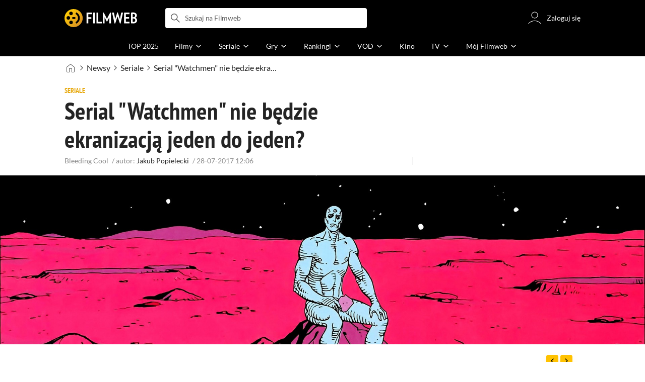

--- FILE ---
content_type: text/css
request_url: https://fwcdn.pl/front/assets/cbgu8XTw_004.css
body_size: 29483
content:
.ss-wrapper{overflow:hidden;height:100%;position:relative;z-index:1;float:left}.ss-content{height:100%;width:100%;padding:0 32px 0 0;position:relative;overflow:auto;-moz-box-sizing:border-box;box-sizing:border-box}.ss-scroll{position:relative;width:9px;top:0;z-index:2;cursor:pointer;opacity:0;transition:opacity .25s linear}.ss-scroll:after{content:"";position:absolute;inset:2px;border-radius:.25rem;background:#0003}.ss-container:hover .ss-scroll{opacity:1}.ss-grabbed{-webkit-user-select:none;user-select:none}.slumpdown{border-radius:.25rem;display:inline-block;position:relative;z-index:1;transition:background-color .2s cubic-bezier(.25,.46,.45,.94);font-size:.875rem;-webkit-user-select:none;user-select:none;-webkit-tap-highlight-color:rgba(0,0,0,0)}.slumpdown .ico.ico--arrowDown{position:absolute;z-index:10;top:50%;right:.25rem;width:1.25rem;height:1.25rem;transform:translate(-50%,-50%) rotateX(0);transform-origin:50%;transition:transform .5s cubic-bezier(.25,.46,.45,.94);color:#ffc200;font-size:1.25rem;pointer-events:none}.slumpdown__popupHeader{display:none}.slumpdown__button{border-radius:.25rem;padding:.6875rem 2.5rem .6875rem .875rem;font-family:Lato,sans-serif;font-weight:400;text-align:left;transition:color .2s ease-in-out}.slumpdown__button--toggle{overflow:hidden;border-color:var(--main-border-color);text-overflow:ellipsis;white-space:nowrap}.slumpdown__button--select{display:block;border-color:var(--main-border-color);border-width:0}.slumpdown__placeholder{display:none}.slumpdown__list-wrapper{box-shadow:0 5px 10px #00000026;border-radius:.25rem;position:absolute;z-index:10;inset:100% 0 0;height:0;overflow:hidden;backface-visibility:hidden;transition:height .2s ease-out,opacity .2s ease-out,background 0s 1s;opacity:0;will-change:height}.slumpdown__list-wrapper--noAnimation{transition:opacity .1s ease-out}.slumpdown__list{pointer-events:none}.slumpdown__item--active{color:#ffc200}.slumpdown__item--active .slumpdown__button{pointer-events:none}.slumpdown__item--disabled{opacity:.4;pointer-events:none}.slumpdown__item--hide{display:none}.slumpdown__item--label{pointer-events:none}.slumpdown__item--label .slumpdown__button{display:flex;font-size:.75rem!important;padding-bottom:.625rem!important;line-height:.9375rem!important;align-items:center;margin-right:-2rem;color:#555}.slumpdown__item--label .slumpdown__button:after{content:"";border-bottom:1px solid #e8e8e8;margin-left:.625rem;width:100%;height:1px}.slumpdown__item--adv .slumpdown__button{position:relative}.slumpdown__item--adv .adv{display:block;position:relative;width:100%;margin:0 0 .625rem;color:#888;font-size:.625rem;font-weight:300}.slumpdown__item--adv .adv:after{content:"";position:absolute;top:53%;left:3.75rem;width:100%;height:1px;background:#e8e8e8}.slumpdown__item--select{color:#000}.slumpdown__label--default{color:#888}.slumpdown__group{display:flex}.slumpdown__group:not(:last-child){position:relative}.slumpdown__group:not(:last-child):after{content:"";position:absolute;right:.9375rem;bottom:0;left:.9375rem;height:1px;background:#e8e8e8}.slumpdown__groupLabel{padding:.625rem 0 .625rem .9375rem;color:#888}.slumpdown__measure{visibility:hidden;position:absolute;white-space:pre;pointer-events:none;left:0}.slumpdown__tglBtnGrLbl+.slumpdown__tglBtnTxtLbl{margin-left:.375rem}.slumpdown--working{opacity:.65;background:#e8e8e8}.slumpdown--working .slumpdown__button{cursor:default}.slumpdown--expanded{z-index:9}.slumpdown--expanded .ico.ico--arrowDown{transform:translate(-50%,-50%) rotateX(180deg)}.slumpdown--expanded .slumpdown__list-wrapper{transition:height .2s ease-out,opacity .2s ease-out;opacity:1;background:var(--input-background-color)}.slumpdown--expanded .slumpdown__list{pointer-events:auto}.slumpdown--emptyValue .slumpdown__placeholder{display:inline}.slumpdown--emptyValue .slumpdown__activeLabel{display:none}.slumpdown--covering .slumpdown__list-wrapper{top:0}.slumpdown--covering .slumpdown__list{display:flex;flex-direction:column}.slumpdown--covering .slumpdown__list .slumpdown__button{transition:color .3s ease}.slumpdown--covering .slumpdown__item--active{order:-1}.slumpdown--grouped .slumpdown__sublist{width:100%;padding:.3125rem 0}.slumpdown--grouped .slumpdown__item{width:100%}.slumpdown--grouped .slumpdown__item--active .slumpdown__button{font-weight:700}.slumpdown--grouped .slumpdown__button{color:#000}.slumpdown--grouped .slumpdown__button--select{padding-top:.3125rem;padding-bottom:.3125rem}.slumpdown--grouped .slumpdown__button--toggle.animating{position:relative;z-index:10}.slumpdown--grouped .slumpdown__tglBtnGrLbl{color:#888}.slumpdown--grouped.slumpdown--covering .slumpdown__list{padding-top:3rem}.slumpdown--grouped.slumpdown--covering.slumpdown--expanded .slumpdown__button--toggle{position:relative;z-index:10;border-top-color:#fff;border-right-color:#fff;border-left-color:#fff}.slumpdown--fontInherit{font-family:inherit;font-size:inherit;line-height:inherit}.slumpdown--fontInherit .slumpdown__button{font-family:inherit;font-weight:inherit;line-height:inherit}.slumpdown--headerDate{margin-left:.75rem;text-indent:0}.slumpdown--headerDate:after{content:""}.slumpdown--headerDate .slumpdown__button{padding:0;border:0}.slumpdown--headerDate .slumpdown__button--toggle{padding-bottom:.375rem;overflow:initial;border-bottom:2px dotted #ffc200;color:#ffc200}.slumpdown--headerDate .slumpdown__button--select{padding:.375rem;transition:color .3s ease-in-out}.slumpdown--headerDate .slumpdown__list-wrapper{top:-.375rem;right:-.375rem;left:-.375rem}.slumpdown--headerDate .slumpdown__button{padding-left:.375rem}.slumpdown--headerDate .slumpdown__button--select{padding-left:.75rem}.slumpdown--inSentence .ico{display:none}.slumpdown--inSentence .slumpdown__button{position:relative;padding:0;border:0;white-space:nowrap}.slumpdown--inSentence .slumpdown__button--toggle{padding-bottom:.375rem;overflow:initial;border-bottom:2px dotted #ffc200;color:#ffc200}.slumpdown--inSentence .slumpdown__button--toggle .adv{display:block;position:absolute;right:.625rem;bottom:0;width:100%;color:#888;font-size:.625rem;font-weight:300;text-align:right}.slumpdown--inSentence .slumpdown__button--select{padding-right:.9375rem;padding-bottom:.9375rem;padding-left:.9375rem;transition:color .3s ease-in-out}.slumpdown--inSentence .slumpdown__button .label{white-space:nowrap}.slumpdown--inSentence .slumpdown__list{padding-top:.9375rem}.slumpdown--inSentence .slumpdown__list-wrapper{right:auto;left:-1rem}.slumpdown--inSentence .slumpdown__list-wrapper .ss-wrapper{margin-right:-1.625rem}.slumpdown--numeral .slumpdown__button{text-align:right}.slumpdown--numeral .slumpdown__list-wrapper{right:-1rem;left:auto}.slumpdown--long{border:1px solid #e8e8e8}.slumpdown--long .slumpdown__list{scrollbar-width:thin!important;scrollbar-face-color:rgba(128,128,128,.5);scrollbar-track-color:#fff;scrollbar-color:rgba(128,128,128,.5) #fff}.slumpdown--long .slumpdown__list::-webkit-scrollbar{-webkit-appearance:none}.slumpdown--long .slumpdown__list::-webkit-scrollbar:vertical{width:11px}.slumpdown--long .slumpdown__list::-webkit-scrollbar:horizontal{height:11px}.slumpdown--long .slumpdown__list::-webkit-scrollbar-thumb{border:4px solid #fff;border-radius:0;background-color:#80808080}.slumpdown--long .slumpdown__list::-webkit-scrollbar-thumb:hover{background-color:#808080bf}.slumpdown--long .slumpdown__list::-webkit-scrollbar-track{background:#fff}.slumpdown--long .slumpdown__list{max-height:20.5rem;overflow-x:hidden;overflow-y:auto;-webkit-overflow-scrolling:touch}.slumpdown--long .slumpdown__list .slumpdown__button{padding-top:.6875rem;padding-bottom:.6875rem;transition:color .3s}.slumpdown--long .slumpdown__list .slumpdown__item:first-child{padding-top:8px}.slumpdown--long .slumpdown__list .slumpdown__item:last-child{padding-bottom:8px}.slumpdown--long .slumpdown__button--toggle{overflow:hidden;border:0;color:#000;text-overflow:ellipsis;white-space:nowrap}.slumpdown--long .slumpdown__list-wrapper{margin-top:.0625rem}.slumpdown--searchable:after{display:none}.slumpdown--searchable .slumpdown__inputLabel{width:100%;padding:.6875rem 2.5rem .6875rem .875rem;border:0;color:#888;font-family:Lato,sans-serif;font-weight:400}.slumpdown--searchable .slumpdown__inputLabel:valid{color:#000}.slumpdown--searchable .slumpdown__inputLabel::-ms-clear{display:none}.slumpdown--searchable .slumpdown__list .slumpdown__item--select,.slumpdown--searchable .slumpdown__list .slumpdown__item--select .slumpdown__highlightSentence{color:#ffc200}.slumpdown--searchable .slumpdown__list .slumpdown__item--active{color:#000;cursor:pointer}.slumpdown--searchable .slumpdown__list .slumpdown__item--active .slumpdown__button{font-weight:700}.slumpdown--searchable .slumpdown__list .slumpdown__item:first-child{padding-top:0}.slumpdown--searchable .slumpdown__list .slumpdown__item:last-child{padding-bottom:0}.slumpdown--searchable .slumpdown__highlightSentence{transition:color .2s ease;color:#000;font-weight:700}.slumpdown--searchable .slumpdown__button--toggle{padding:0}.slumpdown--searchable .slumpdown__clearButton{position:absolute;top:50%;right:.625rem;transform:translateY(-50%);color:#ffc200;font-size:1.125rem}.slumpdown--searchable .slumpdown__clearButton--disabled{display:none}.slumpdown--chevron .slumpdown__button--toggle{margin-right:.5rem;padding:0 1.25rem .25rem 0}.slumpdown--old .slumpdown--chevron .slumpdown__button--toggle .ico{display:flex;align-items:center;position:absolute;z-index:10;top:50%;right:-.125rem;width:1rem;height:1rem;transform:translate(-50%,-50%) rotateX(0);transform-origin:50%;transition:transform .5s cubic-bezier(.25,.46,.45,.94);color:#ffc200;font-family:filmweb-ico;font-weight:700;pointer-events:none}.slumpdown--chevron .slumpdown__list-wrapper .ss-content{padding:0 2.875rem 0 0}.slumpdown--chevron.slumpdown--expanded .slumpdown__button--toggle:after{transform:translate(-50%,-50%) rotateX(180deg)}.slumpdown--chevron.slumpdown--fontInherit .slumpdown__button--toggle:after{font-size:1.5rem}.slumpdown--searchableInSentence .slumpdown__list{scrollbar-width:thin!important;scrollbar-face-color:rgba(128,128,128,.5);scrollbar-track-color:#fff;scrollbar-color:rgba(128,128,128,.5) #fff}.slumpdown--searchableInSentence .slumpdown__list::-webkit-scrollbar{-webkit-appearance:none}.slumpdown--searchableInSentence .slumpdown__list::-webkit-scrollbar:vertical{width:11px}.slumpdown--searchableInSentence .slumpdown__list::-webkit-scrollbar:horizontal{height:11px}.slumpdown--searchableInSentence .slumpdown__list::-webkit-scrollbar-thumb{border:4px solid #fff;border-radius:0;background-color:#80808080}.slumpdown--searchableInSentence .slumpdown__list::-webkit-scrollbar-thumb:hover{background-color:#808080bf}.slumpdown--searchableInSentence .slumpdown__list::-webkit-scrollbar-track{background:#fff}.slumpdown--searchableInSentence .slumpdown__list{max-height:20.5rem;overflow-x:hidden;overflow-y:auto;-webkit-overflow-scrolling:touch}.slumpdown--searchableInSentence .slumpdown__button,.slumpdown--searchableInSentence .slumpdown__inputLabel{font-family:PT Sans Narrow,Open Sans,sans-serif;font-size:1.5rem;font-weight:400;letter-spacing:.125rem;line-height:1.5rem;text-transform:uppercase}.slumpdown--searchableInSentence .slumpdown__button--toggle{position:relative;padding:.5rem 0 .375rem;overflow:initial;border-top:0;border-right:0;border-bottom:2px dotted #ffc200;border-left:0}.slumpdown--searchableInSentence .slumpdown__clearButton{top:1.5rem;right:-1.5rem}.slumpdown--searchableInSentence .slumpdown__inputLabel{width:0;min-width:6.25rem;max-width:13.75rem;padding:0;overflow:hidden;transition:width .2s ease;text-align:center}.slumpdown--searchableInSentence .slumpdown__inputLabel:valid{color:#ffc200}.slumpdown--searchableInSentence .slumpdown__list-wrapper{left:50%;width:12.5rem;transform:translate(-50%)}.slumpdown.block{opacity:.5;pointer-events:none}@media (max-width: 767px){.slumpdown--inSentence .slumpdown__item{max-width:480px}.slumpdown--inSentence .slumpdown__button--select{white-space:normal}.slumpdown--nowrapList .slumpdown__list-wrapper{white-space:nowrap}}@media only screen and (max-width: 767px) and (orientation: portrait),only screen and (max-width: 1151px) and (orientation: landscape){.slumpdown--smFullscreen .slumpdown__list-wrapper{display:flex;position:fixed;z-index:10;top:3.75rem;right:0;bottom:0;left:0;flex-direction:column;width:100%;height:0;padding:0 0 1.875rem;transition:none;text-align:center}.slumpdown--smFullscreen .slumpdown__list{display:inline-block;flex-grow:1;flex-shrink:1;width:100%;margin:auto;padding:0;overflow:auto;text-align:left}.slumpdown--smFullscreen .slumpdown__popupHeader{display:flex;align-items:center;width:100%;margin:auto;padding:1.5rem .9375rem .25rem;border-bottom:1px solid #e8e8e8;color:#000;font-weight:700;text-align:left}.slumpdown--smFullscreen .slumpdown__popupLabel{flex-grow:1;line-height:1.75rem}.slumpdown--smFullscreen .slumpdown__groupLabel+.slumpdown__sublist,.slumpdown--smFullscreen .slumpdown__groupLabel{box-sizing:border-box;width:50%}.slumpdown--smFullscreen.slumpdown--grouped.slumpdown--covering .slumpdown__list{padding-top:0}.slumpdown--smFullscreen.slumpdown--long .slumpdown__list{max-height:initial}.slumpdown--smFullscreen.slumpdown--expanded{z-index:10}.slumpdown--smFullscreen.slumpdown--expanded .slumpdown__list-wrapper{height:calc(100% - 3.75rem)}.slumpdown--smFullscreen.slumpdown--expanded:after{display:none}}@media only screen and (max-width: 1151px) and (orientation: landscape){.slumpdown--smFullscreen .slumpdown__list-wrapper{padding:0 0 1.25rem}.slumpdown--smFullscreen .slumpdown__popupHeader{padding-top:.875rem}.slumpdown--smFullscreen .slumpdown__list,.slumpdown--smFullscreen .slumpdown__popupHeader{width:25rem}}@media (min-width: 768px){.slumpdown__button--toggle,.slumpdown--covering .slumpdown__button--select,.slumpdown--searchable .slumpdown__inputLabel{padding:1rem 2.5rem 1rem .9375rem}.slumpdown--searchableInSentence .slumpdown__list{max-height:20.5rem}.slumpdown--searchableInSentence .slumpdown__button,.slumpdown--searchableInSentence .slumpdown__inputLabel{font-size:2.25rem;line-height:2.25rem;text-indent:.125rem}.slumpdown--searchableInSentence .slumpdown__button--toggle{position:relative;padding:.5rem 0 .375rem}.slumpdown--searchableInSentence .slumpdown__clearButton{top:2.125rem;right:-2.25rem;font-size:1.625rem}.slumpdown--searchableInSentence .slumpdown__inputLabel{min-width:6.25rem;max-width:38.75rem;padding:0}.slumpdown--searchableInSentence .slumpdown__list-wrapper{width:21.25rem}.slumpdown--searchableInSentence .slumpdown__list .slumpdown__button{cursor:pointer}html.mouse .slumpdown--searchableInSentence .slumpdown__list .slumpdown__button:hover{color:#ffc200}.slumpdown--chevron .slumpdown__button--toggle{margin-right:0}.slumpdown--chevron .slumpdown__list-wrapper .ss-content{padding:0 2rem 0 0}.slumpdown--nowrapList .slumpdown__list-wrapper{white-space:nowrap}}.comment--added,.comment--selected{display:block!important}.comment--selected>.comment__body{background:#ef892f1a}.comment__author{margin-bottom:.75rem}.comment__author .userAvatar{display:inline-block;vertical-align:middle}.comment__authorHeads,.comment__authorName{display:inline-block;padding-left:.75rem;line-height:1.5}.comment__authorHeads{vertical-align:middle}.comment__modified{display:inline-block;padding-left:.75rem;line-height:1.5rem;font-size:.75rem;color:#ccc}.commentForm+.comment__body,.commentMessage+.comment__body{display:none}.comment__body{border-radius:.25rem;padding:.5rem;background:#f8f8f8;color:#242424;font-size:.875rem;line-height:1.125rem;word-break:break-word}.comment__body a{transition:color .5s cubic-bezier(.25,.46,.45,.94);color:#888}.comment__body a:hover{color:#e7a90f}[data-blocked] .comment__body{color:#888;font-style:italic}.comment__body span{display:none}.comment__body span:last-child{display:initial;position:relative;z-index:1;color:#888;cursor:pointer}.comment__body span:last-child:before{content:"...";padding-right:.5rem;color:#000}.comment__meta,.commentList__short,.commentList .commentList{margin-top:.75rem}.commentList .commentList,.commentList .comment__meta+.commentForm,.commentList .comment__meta+.commentForm+.commentMessage{margin-left:1.5rem}.commentList .commentList .commentList,.commentList .commentList .commentForm,.commentList .commentList .commentMessage{margin-left:0}.commentList .commentList .commentList.page__text,.commentList .commentList .commentForm.page__text,.commentList .commentList .commentMessage.page__text{padding-right:0!important;padding-left:0!important}.comment__meta{display:flex;align-items:center;position:relative;flex-wrap:wrap;color:#888;font-size:0;line-height:1}.comment__meta>*{display:inline;font-size:.875rem}.comment__like,.comment__notification{display:flex;align-items:center;position:relative}.comment__like button,.comment__notification button{color:#ccc;font-size:1.5rem;vertical-align:middle}.comment__reply{margin:0 .25rem 0 0}.comment__like button{margin:0 0 0 .25rem}.comment__like--count{margin:0 0 0 .5rem}.comment__notification{margin:0 0 0 .25rem}.comment__notification button{cursor:default}.comment__created{margin-left:auto;line-height:1.5rem}.commentList__short{display:flex;color:#888;font-size:.875rem;line-height:1.25rem}.commentList__short svg{width:1rem;height:1rem}.commentList__short--less,.commentList__short.active .commentList__short--more{display:none}.commentList__short.active .commentList__short--less{display:initial}.commentMessage{margin-top:.5rem;padding:.5rem}.commentMessage--error{background-color:#faecec;color:#ba0304}.commentMessage>*{font-weight:400}.commentList--more .comment{display:none}.commentList--more .comment__more{display:block}.commentList--short .comment{display:none}.commentList--short .comment:nth-last-child(1),.commentList--short .comment:nth-last-child(2){display:block}.commentMore{position:relative;padding-top:2rem;padding-bottom:2rem;text-align:center}.commentMore--gradient{margin:-2rem 0 -1rem;padding-top:0}.commentMore--gradient:before{content:"";position:absolute;right:0;bottom:0;left:0;background:#fff;background:linear-gradient(180deg,#fff0,#fff);width:100%;height:10rem}.commentMore--gradient button{position:relative;z-index:1;min-width:16rem;background:#fff}.comment .userAvatar{min-width:3rem}@media (min-width: 768px){.comment__author{margin-bottom:0}.comment__body,.comment__meta,.commentList__short,.commentList .commentList,.commentList .comment__author+.commentForm,.commentList .comment__author+.commentForm+.commentMessage,.commentList .comment__meta+.commentForm,.commentList .comment__meta+.commentForm+.commentMessage{margin-left:3.75rem}.commentList .commentList .comment__meta+.commentForm,.commentList .commentList .comment__meta+.commentForm+.commentMessage{margin-left:0}.commentMore--gradient{margin-bottom:0}.comment button{transition:color .5s cubic-bezier(.25,.46,.45,.94)}.comment button svg{width:1rem;height:1rem}.comment button:hover,.comment button.selected{color:#e7a90f}}.commentForm{display:flex}.commentForm__group{display:flex;align-items:center;position:relative;flex-grow:1}.userAvatar+.commentForm__group{margin-left:.75rem}.commentForm__text{border-radius:.25rem;color:#000;font-size:.875rem;width:100%;padding:.5rem 2.5rem .5rem .5rem;line-height:1.375rem;min-height:40px;border:1px solid #e8e8e8;background:none;outline:none;resize:none}.commentForm__text[disabled]{opacity:.1}.commentForm__text:focus{border-color:#ffd900}.commentForm__text:focus+button{color:#ffd900}.commentForm__submit{position:absolute;top:0;right:0;bottom:0;color:#ccc;padding:.75rem}.commentForm__submit svg{width:1.375rem;height:1.375rem}.comment__meta+.commentForm{margin-top:1rem}.socialMenu{display:flex;align-items:center;justify-content:space-between;width:100%;padding:.5rem 1rem;border:1px solid #e8e8e8;border-right-width:0;border-left-width:0}.crs__item .socialMenu{border-left-width:1px;border-right-width:1px}.socialMenu{color:#888}.socialMenu__group{flex-grow:1}.socialMenu__group button{padding:.3125rem;font-size:.875rem}.socialMenu__group .commentMenu__icon{margin-right:.3125rem;margin-left:.1875rem;font-size:1rem}.socialMenu__group .btn{font-size:.875rem}.socialMenu__group .btn:last-child{padding-right:0}.socialMenu__group .fwBtn{margin-right:.5rem;font-weight:400}.socialMenu__group .fwBtn:first-letter{text-transform:capitalize}.socialMenu__group .fwBtn:first-child{padding-left:0}.socialMenu__group .fwBtn:last-child{margin-right:0}.socialMenu__likesList{display:none}.socialMenu__likesList a{color:#000}.socialMenu__commentsCounter .commentCounter{margin-left:.5rem}.socialMenu__likeBtn--locked{transition:none;opacity:.2;cursor:wait}.socialMenu__likeBtn--locked:hover{color:#888}@media (min-width: 768px){.socialMenu{padding:.6875rem .9375rem .75rem 1rem;border-right-width:1px;border-left-width:1px}.socialMenu__group{display:flex;align-items:center}.socialMenu__group .btn__count{display:none}.socialMenu__likesList{display:block;margin-left:.3125rem;font-size:.875rem}}.userEvent .crs__item .socialMenu{border:0;background:none;padding-left:0;padding-right:0;height:3.125rem}.commentSection__header{padding:0!important}.commentSection__headerTitle{color:#242424;font-family:PT Sans Narrow,Open Sans,sans-serif;font-size:1.25rem;font-stretch:normal;font-style:normal;font-weight:400;letter-spacing:normal;line-height:1.33;text-transform:uppercase}.commentSection__headerTitle.page__subtitle.page__subtitle--tiny>h2{line-height:2.5rem}.commentSection__top .slumpdown{width:calc(100% - 2rem);margin:0 1rem}.commentSection__off{display:flex;justify-content:center;align-items:center;height:4.5rem;padding:1rem;border-top:1px solid rgba(128,128,128,.2);background-color:#f8f8f8;color:#888;font-size:.875rem;line-height:1.43;text-align:center}.commentSection__list{padding:0 1rem!important}.commentSection--news{padding:1rem 0}.commentSection--video{margin-top:1rem}.commentSection .commentForm{margin-top:1rem;margin-bottom:1rem}@media (min-width: 768px){.commentSection__top{display:flex;justify-content:space-between;align-items:center}.commentSection__top .slumpdown{width:35%;margin:0}.commentSection__headerTitle.page__subtitle.page__subtitle--tiny>h2{line-height:2rem}.commentSection--news{padding:2rem 0}.commentSection--video{margin-top:2.5rem}.commentSection .commentForm{margin-top:1rem;margin-bottom:2rem}}@media (min-width: 1152px){.commentSection__header{display:flex;position:relative;align-items:center}.commentSection__headerTitle{font-size:1.5rem}}.plusMinusWidget__group{white-space:nowrap;display:flex;align-items:center}.plusMinusWidget__count{color:#888;font-size:.875rem;margin-right:.5625rem;transition:.3s color}.plusMinusWidget__count--selected{color:#ffc200}.plusMinusWidget__up,.plusMinusWidget__down,.plusMinusWidget__text{margin-right:.5rem}.plusMinusWidget__up{width:1.25rem;height:1.25rem;color:#ccc;cursor:pointer;transition:.3s color}.plusMinusWidget__up:not(.plusMinusWidget__up--selected):hover{color:#555}.plusMinusWidget__up--selected:hover{color:#e7a90f}.plusMinusWidget__up--selected{color:#ffc200}.plusMinusWidget__down{width:1.25rem;height:1.25rem;color:#ccc;cursor:pointer;transition:.3s color}.plusMinusWidget__down:not(.plusMinusWidget__down--selected):hover{color:#555}.plusMinusWidget__down--selected:hover{color:#e7a90f}.plusMinusWidget__down--selected{color:#ffc200}.plusMinusWidget__text{display:none}.plusMinusWidgetPopup .popup__message{max-width:15.125rem;margin:0 auto}@media (min-width: 768px){@keyframes addText{0%{color:#ffc200;opacity:0}10%{color:#ffc200;opacity:1}to{color:#888}}.plusMinusWidget__text{color:#888;display:inline-block;font-size:.875rem;animation:3s addText}.plusMinusWidgetPopup .popup__message{max-width:100%;margin:0}}.sendMessage__form{display:flex;flex-direction:column;justify-content:space-between}.sendMessage__form.isLoading{overflow:hidden;position:relative}.sendMessage__form.isLoading:before{position:absolute;inset:0;content:"";display:block;z-index:2;background-color:#ffffff80}.sendMessage__form.isLoading:after{content:"";position:absolute;z-index:12;inset:0;width:4.375rem;height:4.375rem;margin:auto;animation:spin .9s cubic-bezier(.5,0,.35,1) infinite,delayed-fade-in .75s;opacity:inherit;display:inline-block;border:.25rem solid #f8f8f8;border-top:.25rem solid #ffc200;border-radius:50%}.sendMessage__form.isLoading.isDark:after,.isDark .sendMessage__form.isLoading:after{content:"";position:absolute;z-index:12;inset:0;width:4.375rem;height:4.375rem;margin:auto;animation:spin .9s cubic-bezier(.5,0,.35,1) infinite,delayed-fade-in .75s;opacity:inherit;display:inline-block;border:.25rem solid #f8f8f8;border-radius:50%;border:.25rem solid #242424;border-top:.25rem solid #ffc200}.sendMessage__form.isLoading:before{z-index:30}.sendMessage__form.isLoading:after{z-index:35}.sendMessage__textarea{transition:border linear .2s,box-shadow linear .2s,background-color .2s;padding:10px;width:100%;resize:none;height:100px;border:1px solid #e0e0e0;outline:none;font-size:.875rem;font-family:Lato,sans-serif;color:#888}.sendMessage__textarea:focus{box-shadow:inset 0 1px 1px #5a5a5a13,0 0 8px #a5a5a599}.sendMessage__input{margin-bottom:20px;padding:15px;transition:border linear .2s,box-shadow linear .2s,background-color .2s;border:1px solid #e0e0e0;outline:none;color:#888;font-family:Lato,sans-serif;font-size:.875rem}.sendMessage__input:focus{box-shadow:inset 0 1px 1px #5a5a5a13,0 0 2px #a5a5a599}.sendMessage__popupAnchor{transition:color .3s;color:#976103}.sendMessage__popupAnchor:hover{color:#c98104}.sendMessage__sendButton--disabled{pointer-events:none}.sendMessage__popupFloatButton{margin-left:0;padding-left:0;float:left;border-left:0}.sendMessage__popupFloatButton:hover{border-left:0}.popup__body .popup__footer .sendMessage__popupFloatButton{margin-left:0}.sendMessage__popupParagraph{margin-bottom:1em}.sendMessage--disabled .sendMessage__input,.sendMessage--disabled .sendMessage__textarea{background-color:#e8e8e8;pointer-events:none}.sendMessage--error{border:1px solid #d85014}.sendMessage--error .sendMessage__input ::placeholder,.sendMessage--error .sendMessage__textarea ::placeholder{color:#d85014;opacity:1}.sendMessage--error .sendMessage__input :-ms-input-placeholder,.sendMessage--error .sendMessage__textarea :-ms-input-placeholder{color:#d85014}.sendMessage--error .sendMessage__input ::-ms-input-placeholder,.sendMessage--error .sendMessage__textarea ::-ms-input-placeholder{color:#d85014}@media only screen and (max-width: 1000px) and (orientation: landscape){.reportAbuse__textarea,.reportAbuse__input{padding:.5625rem;font-size:.75rem}.reportAbuse__textarea{height:90px}}.tooltip{display:flex;position:absolute;align-items:center;justify-content:center;min-height:1.25rem;margin:auto;font-family:Lato,sans-serif!important;font-size:.75rem!important;line-height:1rem!important;white-space:nowrap;-webkit-user-select:none;user-select:none}.tooltip:not(.tooltip--clickable){pointer-events:none}.tooltip>div,.tooltip>span{padding:.3125rem .5rem;border-radius:.1875rem;background:#333;box-shadow:0 0 1rem #0003;color:#eee}.tooltip>div.tooltip__options{display:flex;z-index:10;flex-direction:column;padding:0;box-shadow:0 0 2rem #0000004d}.tooltip--wrappable{white-space:normal}.tooltip--clickable>div,.tooltip--clickable>span{position:relative;z-index:0;padding:.3125rem .5rem}.tooltip--clickable>div:after,.tooltip--clickable>span:after{content:"";position:absolute;z-index:-1;inset:-.5rem}.tooltip--paddingless .tooltip__message{padding:0}.tooltip.tooltip--dark a,.tooltip.tooltip--gray a,.tooltip.tooltip--white a{color:#e7a90f}.tooltip:before{content:"";display:block;position:absolute;width:0;height:0;margin:auto;border:4px solid transparent}.tooltip.tooltip{z-index:1}.tooltip.tooltip:before{z-index:2}.tooltip.tooltip--left{top:0;right:calc(100% + 6px);bottom:0}.tooltip.tooltip--left:before{top:0;right:-8px;bottom:0;border-left-color:#333}.tooltip.tooltip--left.tooltip--dark:before{border-left-color:#333}.tooltip.tooltip--left.tooltip--gray:before{border-left-color:#888}.tooltip.tooltip--left.tooltip--white:before{border-left-color:#f8f8f8}.tooltip.tooltip--right{top:0;bottom:0;left:calc(100% + 6px)}.tooltip.tooltip--right:before{top:0;bottom:0;left:-8px;border-right-color:#333}.tooltip.tooltip--right.tooltip--dark:before{border-right-color:#333}.tooltip.tooltip--right.tooltip--gray:before{border-right-color:#888}.tooltip.tooltip--right.tooltip--white:before{border-right-color:#f8f8f8}.tooltip.tooltip--bottom{top:calc(100% + 6px);right:0;left:0}.tooltip.tooltip--bottom:before{top:-8px;right:0;left:0;border-bottom-color:#333}.tooltip.tooltip--bottom.tooltip--dark:before{border-bottom-color:#333}.tooltip.tooltip--bottom.tooltip--gray:before{border-bottom-color:#888}.tooltip.tooltip--bottom.tooltip--white:before{border-bottom-color:#f8f8f8}.tooltip.tooltip--top{right:0;bottom:calc(100% + 6px);left:0}.tooltip.tooltip--top:before{right:0;bottom:-8px;left:0;border-top-color:#333}.tooltip.tooltip--top.tooltip--dark:before{border-top-color:#333}.tooltip.tooltip--top.tooltip--gray:before{border-top-color:#888}.tooltip.tooltip--top.tooltip--white:before{border-top-color:#f8f8f8}.tooltip.tooltip--dark>div,.tooltip.tooltip--dark>span{background:#333;color:#eee}.tooltip.tooltip--gray>div,.tooltip.tooltip--gray>span{background:#888;color:#eee}.tooltip.tooltip--white>div,.tooltip.tooltip--white>span{background:#f8f8f8;color:#242424}.tooltip.tooltip--end.tooltip--left,.tooltip.tooltip--end.tooltip--right{align-items:flex-end}.tooltip.tooltip--end.tooltip--top,.tooltip.tooltip--end.tooltip--bottom{justify-content:flex-end}.tooltip.tooltip--start.tooltip--left,.tooltip.tooltip--start.tooltip--right{align-items:flex-start}.tooltip.tooltip--start.tooltip--top,.tooltip.tooltip--start.tooltip--bottom{justify-content:flex-start}.tooltip.tooltip--center.tooltip--left,.tooltip.tooltip--center.tooltip--right{align-items:center}.tooltip.tooltip--center.tooltip--top,.tooltip.tooltip--center.tooltip--bottom{justify-content:center}.tooltip__parent{position:relative}.tooltip__parent .tooltip{display:none}.tooltip__parent--fullWidth{position:initial}.tooltip__parent--fullWidth .tooltip.tooltip--bottom{--tooltip-arrow-position-left: 0}.tooltip__parent--fullWidth .tooltip.tooltip--bottom:before{right:auto;left:var(--tooltip-arrow-position-left)}.tooltip__parent .ico{width:1.25rem;height:1.25rem}.tooltip__parent .tooltip--open.tooltip,.tooltip__parent:hover .tooltip:not(.tooltip--close).tooltip{display:flex}.tooltip__parent .tooltip--open.tooltip--left,.tooltip__parent:hover .tooltip:not(.tooltip--close).tooltip--left{animation:fadeInRight .3s cubic-bezier(.25,.46,.45,.94)}.tooltip__parent .tooltip--open.tooltip--right,.tooltip__parent:hover .tooltip:not(.tooltip--close).tooltip--right{animation:fadeInLeft .3s cubic-bezier(.25,.46,.45,.94)}.tooltip__parent .tooltip--open.tooltip--top,.tooltip__parent:hover .tooltip:not(.tooltip--close).tooltip--top{animation:fadeInBottom .3s cubic-bezier(.25,.46,.45,.94)}.tooltip__parent .tooltip--open.tooltip--bottom,.tooltip__parent:hover .tooltip:not(.tooltip--close).tooltip--bottom{animation:fadeInTop .3s cubic-bezier(.25,.46,.45,.94)}.tooltip__option{border-radius:.25rem;display:block;position:relative;padding:.75rem .875rem;transition:background-color .3s cubic-bezier(.25,.46,.45,.94),border-color .3s cubic-bezier(.25,.46,.45,.94);background-color:#202020;text-align:left}.tooltip__option:hover{background-color:#2d2d2d}.tooltip__option:first-child{border-top:0}.tooltip__option:not(:first-child):after{content:"";position:absolute;top:-.5px;right:.75rem;left:.75rem;height:1px;background:#3a3a3a}.tooltip__optionAction{margin-top:.0625rem;margin-bottom:.0625rem;font-size:.75rem;font-weight:700;line-height:1.3;pointer-events:none}.tooltip__optionDescription{margin-bottom:.125rem;font-size:.625rem;line-height:1.3;white-space:normal;pointer-events:none}.tooltip.tooltip--gray .tooltip__option{background-color:#888}.tooltip.tooltip--gray .tooltip__option:first-child{border-top:0}.tooltip.tooltip--gray .tooltip__option:not(:first-child):after{background:#a2a2a2}.tooltip.tooltip--gray .tooltip__option:hover{background-color:#6f6f6f}.tooltip.tooltip--white .tooltip__option{background-color:#f8f8f8}.tooltip.tooltip--white .tooltip__option:first-child{border-top:0}.tooltip.tooltip--white .tooltip__option:not(:first-child):after{background:#dfdfdf}.tooltip.tooltip--white .tooltip__option:hover{background:#f0f0f0}.tooltip.tooltip--limited .tooltip__message,.tooltip.tooltip--limited .tooltip__options{flex:1 0 auto;max-width:var(--tooltip-max-width, 18rem);white-space:normal}@media (min-width: 768px){.tooltip.tooltip--limited.tooltip--right{justify-content:start}.tooltip__parent--fullWidth{position:relative}.tooltip__parent--fullWidth .tooltip.tooltip--bottom:before{right:auto;left:auto}}.breadcrumbs{border-bottom:1px solid #e8e8e8}.breadcrumbs__list{display:block;width:100%;padding-top:.625rem;padding-bottom:.5rem}.breadcrumbs__list .breadcrumbs__item .ico{color:#ffc200;display:inline-block;width:.875rem;height:.875rem;margin-left:.25rem;margin-bottom:-.125rem}.breadcrumbs__item{display:inline;align-items:center;color:#242424;font-size:.75rem;line-height:1.33}.breadcrumbs__item--active,.breadcrumbs__item--nolink{color:#888}.breadcrumbs__item+.ico{color:#ffc200;line-height:1;vertical-align:text-bottom;margin-bottom:.125rem}@media (min-width: 768px){.breadcrumbs__item+.ico{margin-bottom:-.125rem}}.breadcrumbs__item--contrib{display:inline-flex;height:1rem}.breadcrumbs__item--contrib .icoButton{height:1rem}.breadcrumbs__item--contrib:before{display:none}.breadcrumbs__item--contrib i{font-size:1.25rem}.breadcrumbs>a{transition:color .2s}.mouse .breadcrumbs>a:hover{color:#888;cursor:pointer}.page__section--dark .breadcrumbs,.breadcrumbs--dark{border-bottom:1px solid rgba(255,255,255,.16)}.page__section--dark .breadcrumbs .breadcrumbs__list,.breadcrumbs--dark .breadcrumbs__list{color:#888}.page__section--dark .breadcrumbs .breadcrumbs__item,.breadcrumbs--dark .breadcrumbs__item{color:#ccc}.page__section--dark .breadcrumbs .breadcrumbs__item--active,.page__section--dark .breadcrumbs .breadcrumbs__item--nolink,.breadcrumbs--dark .breadcrumbs__item--active,.breadcrumbs--dark .breadcrumbs__item--nolink{color:#888}.mouse .page__section--dark .breadcrumbs .breadcrumbs a:hover,.mouse .breadcrumbs--dark .breadcrumbs a:hover{color:#eee}@media (max-width: 767px),(max-width: 896px) and (max-height: 460px) and (orientation: landscape){.breadcrumbs--inline{overflow-x:auto}.breadcrumbs--inline .breadcrumbs__list{white-space:nowrap}.breadcrumbs--inline .breadcrumbs__item:last-child{padding-right:1rem}}@media (min-width: 768px) and (orientation: portrait),(min-width: 768px) and (orientation: landscape) and (min-height: 461px),(min-width: 768px) and (orientation: landscape) and (min-width: 897px){.breadcrumbs__item{font-size:.875rem;line-height:1.43}.breadcrumbs__item+.breadcrumbs__item:before{font-size:1rem}.breadcrumbs__title--compact{display:inline-block;max-width:8.75rem;white-space:nowrap;overflow:hidden;text-overflow:ellipsis;vertical-align:bottom}.page__section--dark .breadcrumbs .breadcrumbs__item:first-child,.breadcrumbs--dark .breadcrumbs__item:first-child{font-weight:700}}@media (min-width: 1152px){.breadcrumbs__list{padding-top:.625rem;padding-bottom:.625rem}}.newsHeaderSection{background-color:#fff}.newsHeaderSection__breadcrumbs{padding:.75rem 0}.newsHeaderSection__typeContainer{padding:0 0 .25rem;color:#e7a90f;font-family:PT Sans Narrow,Open Sans,sans-serif;font-size:.875rem;font-weight:700;line-height:1rem;text-transform:uppercase}.newsHeaderSection__source span{color:#242424;font-weight:700}.newsHeaderSection__mainTitle{font-size:inherit;font-weight:inherit;font-family:inherit;line-height:inherit}.newsHeaderSection__typeLabel{display:inline-block;margin-right:.375rem;color:#242424;font-weight:400}.newsHeaderSection__typeLabel .link,.newsHeaderSection__typeLabel a{opacity:1;transition:opacity .2s cubic-bezier(.25,.46,.45,.94)}.mouse .newsHeaderSection__typeLabel .link:hover,.mouse .newsHeaderSection__typeLabel a:hover{opacity:.6}.newsHeaderSection__type{display:inline-block;transition:color .2s cubic-bezier(.25,.46,.45,.94)}.mouse .newsHeaderSection__type:hover{color:#ffd900}.newsHeaderSection__title{max-width:42rem;padding:0 0 .5rem;color:#242424;font-family:PT Sans Narrow,Open Sans,sans-serif;font-size:1.625rem;font-weight:700;line-height:1.23}.newsHeaderSection__info{padding:0 0 1rem;color:#888;font-size:.875rem;line-height:1rem}.newsHeaderSection__info>*{margin-right:.25rem}.newsHeaderSection__info>*:empty{margin-right:0}.newsHeaderSection__info--links{display:flex;align-items:center}.newsHeaderSection__infoEditNews,.newsHeaderSection__infoDeleteNews{margin-right:.5rem;transition:color .2s cubic-bezier(.25,.46,.45,.94);color:#242424;order:3}.newsHeaderSection__infoEditNews .ico,.newsHeaderSection__infoDeleteNews .ico{width:1.125rem;height:1.125rem;margin-right:.25rem;color:#242424;vertical-align:bottom}.mouse .newsHeaderSection__infoEditNews:hover,.mouse .newsHeaderSection__infoDeleteNews:hover{color:#888}.mouse .newsHeaderSection__infoEditNews:hover:before,.mouse .newsHeaderSection__infoDeleteNews:hover:before{color:#888}.newsHeaderSection__mainPhotoContainer{display:block;position:relative;height:0;padding-bottom:11.1111111111rem;overflow:hidden;background:#000}.newsHeaderSection__mainPhotoContainer:before{content:"";display:block;position:absolute;inset:0;border:1px solid rgba(0,0,0,.1)}.newsHeaderSection__meta{display:flex;flex-direction:column;margin-bottom:1rem}.newsHeaderSection__mainPhoto{position:absolute;top:50%;left:50%;width:100%;margin:auto;transform:translate(-50%,-50%)}.newsHeaderSection__avatarBox{display:flex;align-items:center;width:100%}.newsHeaderSection__avatar{width:2.5rem;margin-right:.5rem}.newsHeaderSection__avatar .avatar{width:100%;height:100%}.newsHeaderSection__avatarInfo{display:flex;flex-direction:column;justify-content:center;width:100%}.newsHeaderSection__avatarInfo .ico--review{color:#ffc200}.newsHeaderSection__avatarInfo [itemprop=author]{display:flex;align-items:center}.newsHeaderSection__avatarInfo [itemprop=author] .buttonFollow{font-weight:700;margin-left:auto}.newsHeaderSection__avatarInfo [itemprop=author] .verifiedBadge{margin-right:.75rem}.newsHeaderSection__avatarInfo [itemprop=author] .verifiedBadge .verifiedBadge__ico{--verified-badge-font-size: .75rem}.newsHeaderSection__author .link{transition:color .2s cubic-bezier(.25,.46,.45,.94);color:#242424}.mouse .newsHeaderSection__author .link:hover{color:#888}.newsHeaderSection__authorName{color:#242424;font-size:.875rem;display:block;overflow:hidden;display:-webkit-box;-webkit-line-clamp:1;-webkit-box-orient:vertical;text-overflow:ellipsis;margin-right:.125rem}.newsHeaderSection__date{color:#888}.newsHeaderSection__date--small{font-size:.75rem;line-height:1rem}.newsHeaderSection--noCover{border-bottom:1px solid #e8e8e8}.newsHeaderSection__sources{position:relative;z-index:1;transform:translateY(-30px);color:#fff}.newsHeaderSection__sources .tooltip__parent{width:20px;margin-left:calc(100% - 1.25rem)}.newsHeaderSection__sources .tooltip__parent i{color:#fffc;font-size:.8rem}.newsHeaderSection__sources .tooltip__parent .sources__title{text-transform:capitalize}.newsHeaderSection__avatarMeta{display:flex;align-items:center;line-height:1;font-size:.75rem}.newsHeaderSection__avatarMeta .ico{width:1rem;height:1rem}.newsHeaderSection__contributeCorrection{margin:0 .75rem 0 .5rem;order:2}.newsHeaderSection__contributeCorrection i{font-size:1.125rem}.newsHeaderSection__publisher{order:1}.newsHeaderSection__social{display:flex;max-height:1rem}@media (min-width: 768px){.newsHeaderSection__social{height:1.5rem;min-height:auto}}.newsHeaderSection__social .icoButton{display:inline-flex;margin:0 .25rem;width:2rem;height:2rem}.newsHeaderSection__social .icoButton:first-of-type{margin-left:0}.newsHeaderSection__socialGroup+.newsHeaderSection__socialGroup{padding-left:.75rem;border-left:1px solid #888888}.newsHeaderSection__social .socialButton{display:inline-flex;justify-content:center;align-items:center;margin-right:.75rem;width:1rem;height:1rem}.newsHeaderSection__social .socialButton .ico{width:1rem;height:1rem;font-size:1rem}@media (min-width: 768px){.newsHeaderSection__title{padding-bottom:1rem;font-size:3rem;line-height:1.17}.newsHeaderSection__info{padding:0}.newsHeaderSection__typeContainer{padding:.75rem 0 .25rem}.newsHeaderSection__mainPhotoContainer{min-height:21rem;padding-bottom:26%}.newsHeaderSection__mainPhoto{width:auto;min-width:100%;max-width:none;min-height:21rem}.newsHeaderSection__avatar{width:3rem;height:3rem;margin-right:1rem}.newsHeaderSection__avatarInfo [itemprop=author] .buttonFollow{margin-left:.5rem}.newsHeaderSection__avatarInfo [itemprop=author] .verifiedBadge{margin-right:0}.newsHeaderSection__avatarInfo [itemprop=author] .verifiedBadge .verifiedBadge__ico{--verified-badge-font-size: .875rem}.newsHeaderSection__authorName{font-size:1rem;line-height:1.5rem}.newsHeaderSection__date{color:#888}.newsHeaderSection__date--small{font-size:.875rem;line-height:1.25rem}.newsHeaderSection__meta{flex-direction:row;align-items:center;margin-bottom:1.25rem;max-width:45rem}.newsHeaderSection__social{align-self:start;flex-shrink:0;margin-left:auto}.newsHeaderSection__social .icoButton{width:1.5rem;height:1.5rem}}@media (min-width: 1152px){.newsHeaderSection__mainPhoto{max-width:100%}.newsHeaderSection__title{padding-bottom:.5rem}.newsHeaderSection__header{width:64rem}.newsHeaderSection__meta{max-width:44rem}.newsHeaderSection .socialButton .ico{transition:color .2s cubic-bezier(.25,.46,.45,.94)}.newsHeaderSection .socialButton:hover{cursor:pointer}.newsHeaderSection .socialButton:hover .ico{color:#e7a90f}}.filmPoster{position:relative}.filmPoster.isProcessing{pointer-events:none}.filmPoster.isProcessing:after{content:"";position:absolute;z-index:12;inset:0;width:2.5rem;height:2.5rem;margin:auto;animation:spin .9s cubic-bezier(.5,0,.35,1) infinite,delayed-fade-in .75s;opacity:inherit;display:inline-block;border:.25rem solid #f8f8f8;border-top:.25rem solid #ffc200;border-radius:50%}.filmPoster.isProcessing.isDark:after,.isDark .filmPoster.isProcessing:after{content:"";position:absolute;z-index:12;inset:0;width:2.5rem;height:2.5rem;margin:auto;animation:spin .9s cubic-bezier(.5,0,.35,1) infinite,delayed-fade-in .75s;opacity:inherit;display:inline-block;border:.25rem solid #f8f8f8;border-radius:50%;border:.25rem solid #242424;border-top:.25rem solid #ffc200}.filmPoster.isProcessing:before{content:"";position:absolute;z-index:1;inset:0;background-color:#00000080}.filmPoster--empty[data-title]:after{content:attr(data-title);position:absolute;right:.5rem;bottom:.5rem;left:.5rem;color:#888;font-size:.75rem;line-height:1.3;pointer-events:none}.filmPoster__ribbon{position:absolute;top:-.1875rem;left:0}.filmPoster__ribbon .ribbonParent{top:0;left:0}.filmPoster__icon{position:absolute;z-index:1;top:.3125rem;right:.3125rem;color:#ffc200;font-size:1.375rem}.filmPoster__image{background-size:cover;object-fit:cover}.filmPoster__link{border-radius:.25rem;display:block;position:relative;margin:0;overflow:hidden}html.mouse .filmPoster__link:hover .filmPoster__imageWrap{transform:scale3d(1.095890411,1.095890411,1.095890411)}.filmPoster__link:after{border-radius:.25rem;content:"";position:absolute;inset:0;border:1px solid rgba(128,128,128,.25);pointer-events:none}.filmPoster__link{background:var(--plug-background-color) url(https://fwcdn.pl/prt/static/images/gf/iri/placeholders/plug-light.svg) center center no-repeat;background-clip:padding-box;-webkit-background-clip:padding-box}.page__section--black .filmPoster__link{background:#131313 url(https://fwcdn.pl/prt/static/images/gf/iri/placeholders/plug-dark.svg) center center no-repeat;background-clip:padding-box;-webkit-background-clip:padding-box}.filmPoster__link[data-text-alternative] .filmPoster__image{position:relative;z-index:1}.filmPoster__link[data-text-alternative]:before{content:attr(data-text-alternative);display:block;position:absolute;z-index:0;bottom:.3125rem;padding:.5rem .625rem;font-size:.75rem;white-space:normal}.filmPoster__videoLink:after{content:"";position:absolute;inset:0;box-sizing:content-box;aspect-ratio:1;width:min(40%,2.625rem);margin:auto;background:url(https://fwcdn.pl/prt/static/images/gf/iri/buttons/play-button-v2.svg) top left no-repeat}.mouse .filmPoster__videoLink:hover:after{background-image:url(https://fwcdn.pl/prt/static/images/gf/iri/buttons/play-button-v2-hover.svg)}.filmPoster__videoLink+.filmPoster__filmLink{display:none}.filmPoster__filmLink,.filmPoster__videoLink{display:block;position:absolute;z-index:1;inset:0}.filmPoster__image{color:#e8e8e8;font-size:6px}.filmPoster__image:not([src]){visibility:hidden}.filmPoster__imageWrap{transform:scale(1);transition:transform .35s cubic-bezier(.25,.46,.45,.94)}.filmPoster.filmPoster--opacityImage .filmPoster__imageWrap{height:100%;background:#000}.filmPoster.filmPoster--opacityImage .filmPoster__link .filmPoster__image{transition:all .35s cubic-bezier(.25,.46,.45,.94);opacity:.85}html.mouse .filmPoster.filmPoster--opacityImage .filmPoster__link:hover .filmPoster__image{transition:all .35s cubic-bezier(.25,.46,.45,.94);opacity:1}.filmPoster--dark .filmPoster__link{background:#131313 url(https://fwcdn.pl/prt/static/images/gf/iri/placeholders/plug-dark.svg) center center no-repeat;background-clip:padding-box;-webkit-background-clip:padding-box}.filmPoster .filmPoster__link{width:9rem;height:12.8125rem}.filmPoster .filmPoster__imageWrap,.filmPoster .filmPoster__image{height:100%}.filmPoster .filmPoster__image{width:9rem}.filmPoster.filmPoster--auto .filmPoster__link{width:auto;height:100%}.filmPoster.filmPoster--auto .filmPoster__imageWrap,.filmPoster.filmPoster--auto .filmPoster__image{height:100%}.filmPoster.filmPoster--auto .filmPoster__image{width:100%}.filmPoster.filmPoster--little .filmPoster__link{width:5.4375rem;height:7.75rem}.filmPoster.filmPoster--little .filmPoster__imageWrap,.filmPoster.filmPoster--little .filmPoster__image{height:100%}.filmPoster.filmPoster--little .filmPoster__image{width:5.4375rem}.filmPoster.filmPoster--tiny .filmPoster__link{width:6.25rem;height:8.875rem}.filmPoster.filmPoster--tiny .filmPoster__imageWrap,.filmPoster.filmPoster--tiny .filmPoster__image{height:100%}.filmPoster.filmPoster--tiny .filmPoster__image{width:6.25rem}.filmPoster.filmPoster--mini .filmPoster__link{width:4.375rem;height:6.25rem}.filmPoster.filmPoster--mini .filmPoster__imageWrap,.filmPoster.filmPoster--mini .filmPoster__image{height:100%}.filmPoster.filmPoster--mini .filmPoster__image{width:4.375rem}.filmPoster.filmPoster--small .filmPoster__link{width:7.5rem;height:10.625rem}.filmPoster.filmPoster--small .filmPoster__imageWrap,.filmPoster.filmPoster--small .filmPoster__image{height:100%}.filmPoster.filmPoster--small .filmPoster__image{width:7.5rem}.filmPoster.filmPoster--normal .filmPoster__link{width:9rem;height:12.8125rem}.filmPoster.filmPoster--normal .filmPoster__imageWrap,.filmPoster.filmPoster--normal .filmPoster__image{height:100%}.filmPoster.filmPoster--normal .filmPoster__image{width:9rem}.filmPoster.filmPoster--big .filmPoster__link{width:13.125rem;height:18.6875rem}.filmPoster.filmPoster--big .filmPoster__imageWrap,.filmPoster.filmPoster--big .filmPoster__image{height:100%}.filmPoster.filmPoster--big .filmPoster__image{width:13.125rem}.filmPoster.filmPoster--smaller .filmPoster__link{width:7rem;height:10rem}.filmPoster.filmPoster--smaller .filmPoster__imageWrap,.filmPoster.filmPoster--smaller .filmPoster__image{height:100%}.filmPoster.filmPoster--smaller .filmPoster__image{width:7rem}.filmPoster--placeholder{pointer-events:none;background:var(--plug-background-color) url(https://fwcdn.pl/prt/static/images/gf/iri/placeholders/plug-light.svg) center center no-repeat;background-clip:padding-box;-webkit-background-clip:padding-box}.filmPoster--placeholder:after{content:"";position:absolute;inset:0;border:1px solid rgba(0,0,0,.1)}.filmPoster--loaderPlaceholder{background:var(--plug-background-color) url(https://fwcdn.pl/prt/static/images/gf/iri/placeholders/plug-light.svg) center center no-repeat;background-clip:padding-box;-webkit-background-clip:padding-box;background-color:#0000;pointer-events:none}.filmPoster--loaderPlaceholder:after{content:"";position:absolute;inset:0;border:1px solid rgba(0,0,0,.1)}.filmPoster--loaderPlaceholder:before{content:"";position:absolute;z-index:-1;inset:0;animation-duration:1.5s;animation-fill-mode:forwards;animation-iteration-count:infinite;animation-name:loaderPlaceholder;animation-timing-function:linear;background:linear-gradient(to right,#e8e8e8 8%,#f5f5f5 18%,#e8e8e8 33%);background-size:800px 100px}.filmPoster--loaderPlaceholder .filmPoster__link{opacity:0;pointer-events:none}@media (max-width: 767px){.filmPoster:not(.filmPoster--mini):not(.filmPoster--fixed):not(.filmPoster--auto):not(.filmPoster--opacityImage):not(.filmPoster--tiny):not(.filmPoster--little):not(.filmPoster--big):not(.filmPoster--smaller) .filmPoster__link{width:7.5rem;height:10.625rem}.filmPoster:not(.filmPoster--mini):not(.filmPoster--fixed):not(.filmPoster--auto):not(.filmPoster--opacityImage):not(.filmPoster--tiny):not(.filmPoster--little):not(.filmPoster--big):not(.filmPoster--smaller) .filmPoster__imageWrap,.filmPoster:not(.filmPoster--mini):not(.filmPoster--fixed):not(.filmPoster--auto):not(.filmPoster--opacityImage):not(.filmPoster--tiny):not(.filmPoster--little):not(.filmPoster--big):not(.filmPoster--smaller) .filmPoster__image{height:100%}.filmPoster:not(.filmPoster--mini):not(.filmPoster--fixed):not(.filmPoster--auto):not(.filmPoster--opacityImage):not(.filmPoster--tiny):not(.filmPoster--little):not(.filmPoster--big):not(.filmPoster--smaller) .filmPoster__image{width:7.5rem}}@media (min-width: 1152px){.compactView .filmPreview .filmPoster:not(.filmPoster--fixed):not(.filmPoster--auto) .filmPoster__link{width:6.25rem;height:8.875rem}.compactView .filmPreview .filmPoster:not(.filmPoster--fixed):not(.filmPoster--auto) .filmPoster__imageWrap,.compactView .filmPreview .filmPoster:not(.filmPoster--fixed):not(.filmPoster--auto) .filmPoster__image{height:100%}.compactView .filmPreview .filmPoster:not(.filmPoster--fixed):not(.filmPoster--auto) .filmPoster__image{width:6.25rem}.simpleView .filmPreview .filmPoster:not(.filmPoster--fixed):not(.filmPoster--auto) .filmPoster__link{width:4.375rem;height:6.25rem}.simpleView .filmPreview .filmPoster:not(.filmPoster--fixed):not(.filmPoster--auto) .filmPoster__imageWrap,.simpleView .filmPreview .filmPoster:not(.filmPoster--fixed):not(.filmPoster--auto) .filmPoster__image{height:100%}.simpleView .filmPreview .filmPoster:not(.filmPoster--fixed):not(.filmPoster--auto) .filmPoster__image{width:4.375rem}}.newsMainSection__news{padding-top:1.5rem;padding-bottom:1.5rem;color:#242424;font-family:Georgia,Cambira,Times New Roman;font-size:.960000075rem;letter-spacing:-.1px;line-height:1.49333345rem}.newsMainSection__news>.page__text[data-ucfirst]:first-letter{margin-right:.625rem;float:left;font-family:Georgia,Cambira,Times New Roman;font-size:3.520000275rem;font-style:normal;font-weight:700;line-height:2.7200002125rem;text-transform:uppercase}.newsMainSection__news>.page__text>a:not(.black):not(.fwPlayerPlusBtn):not(.markupPhoto),.newsMainSection__news>.page__text>*>a:not(.black):not(.fwPlayerPlusBtn):not(.markupPhoto),.newsMainSection__news a.internal:not(.fwPlayerPlusBtn),.newsMainSection__news .textRankingItem__description>a.external:not(.fwPlayerPlusBtn){transition:color .2s cubic-bezier(.25,.46,.45,.94),border-color .2s cubic-bezier(.25,.46,.45,.94);border-bottom:solid 2px #ffc200;color:#242424;text-decoration:none}.mouse .newsMainSection__news>.page__text>a:not(.black):not(.fwPlayerPlusBtn):not(.markupPhoto):hover,.mouse .newsMainSection__news>.page__text>*>a:not(.black):not(.fwPlayerPlusBtn):not(.markupPhoto):hover,.mouse .newsMainSection__news a.internal:not(.fwPlayerPlusBtn):hover,.mouse .newsMainSection__news .textRankingItem__description>a.external:not(.fwPlayerPlusBtn):hover{border-bottom:solid 2px #ffc200;color:#e7a90f}.newsMainSection__news>.page__text>a:not(.black):not(.fwPlayerPlusBtn):not(.markupPhoto).markupPhoto,.newsMainSection__news>.page__text>*>a:not(.black):not(.fwPlayerPlusBtn):not(.markupPhoto).markupPhoto,.newsMainSection__news a.internal:not(.fwPlayerPlusBtn).markupPhoto,.newsMainSection__news .textRankingItem__description>a.external:not(.fwPlayerPlusBtn).markupPhoto{border-bottom:0}.newsMainSection__news>.page__text>a:not(.black):not(.fwPlayerPlusBtn):not(.markupPhoto).markupPhoto:hover .mouse,.newsMainSection__news>.page__text>*>a:not(.black):not(.fwPlayerPlusBtn):not(.markupPhoto).markupPhoto:hover .mouse,.newsMainSection__news a.internal:not(.fwPlayerPlusBtn).markupPhoto:hover .mouse,.newsMainSection__news .textRankingItem__description>a.external:not(.fwPlayerPlusBtn).markupPhoto:hover .mouse{border-bottom:0}.newsMainSection__news>.page__text>.fa.faBox>a:not(.black):not(.fwPlayerPlusBtn):not(.markupPhoto){border-bottom-width:0}.mouse .newsMainSection__news>.page__text>.fa.faBox>a:not(.black):not(.fwPlayerPlusBtn):not(.markupPhoto):hover{border-bottom-width:0}.newsMainSection__news .photoParent{margin:0 -1rem}.newsMainSection__news b{font-weight:400}.newsMainSection__news .fb-video{display:block;margin-bottom:1.25rem;text-align:center}.newsMainSection__news sub,.newsMainSection__news sup{font-family:Lato,sans-serif;font-size:.875rem}.newsMainSection__review{margin-bottom:1.25rem}.newsMainSection__newsSponsored{margin-top:1.25rem;color:#888;font-size:.75rem}.newsMainSection table{display:block;width:100%;overflow:auto;border-collapse:collapse}.newsMainSection table tr{border-top:1px solid #f8f8f8;color:#242424;font-size:.875rem;line-height:1.43}.newsMainSection table tr td,.newsMainSection table tr th{padding:.5rem 1rem;text-align:left}.newsMainSection table tr:first-of-type{background:#f8f8f8;color:#888;font-size:.625rem;font-weight:700;line-height:1.6;text-transform:uppercase}.newsMainSection h2{font-family:inherit;font-size:1.125rem;font-weight:500;line-height:1.43}.newsMainSection h2+br+br{display:none}.newsMainSection .markupPhoto img{display:inline}.newsMainSection .markupPhotoParent .photoAuthorInfo,.newsMainSection .markupPhotoParent__authorInfo{display:inherit;color:#888;font-family:Lato,sans-serif;font-size:.625rem;line-height:1}@media (min-width: 768px){.newsMainSection h2{font-size:1.5rem;font-weight:500;line-height:1.5}.newsMainSection__news{padding-top:2.75rem;padding-bottom:1rem;font-size:1.25rem;letter-spacing:-.17px;line-height:1.875rem}.newsMainSection__news>.page__text[data-ucfirst]:first-letter{font-size:5rem;line-height:3.1875rem}.newsMainSection__review{max-width:45.5rem;margin:0 auto 1.25rem}.newsMainSection__newsSponsored{font-size:.875rem}.newsMainSection .photoParent{margin:0}.newsMainSection .photoParent img:not(.news__photo--fullWidth){width:auto}.newsMainSection .markupPhotoParent .photoAuthorInfo{font-size:.75rem;line-height:1}.newsMainSection .markupPhoto img{border-radius:.25rem}}.newsSection--relatedNews{padding-bottom:1.5rem}.newsSection--relatedNews .page__subtitle{width:100%;padding:0 1rem;color:#242424;font-family:PT Sans Narrow,Open Sans,sans-serif;font-size:1.25rem}@media (min-width: 768px){.newsSection--relatedNews .page__subtitle{padding:0}}@media (min-width: 1152px){.newsSection--relatedNews .page__subtitle{font-size:1.5rem}.newsSection--relatedNews .page__header{padding-bottom:1rem}}.voteCommentText{position:relative;background:#fff}.voteCommentText .hide{display:none!important}.voteCommentText--editable{background:#f8f8f8}.voteCommentText--alabaster .voteCommentText__comment:not(.voteCommentText__comment--open){background:#f8f8f8}.voteCommentText--alabaster .voteCommentText__comment:not(.voteCommentText__comment--open) .voteCommentText__label,.voteCommentText--alabaster .voteCommentText__comment:not(.voteCommentText__comment--open) .voteCommentText__textarea{background:#f8f8f8}.voteCommentText--alabaster .voteCommentText__comment:not(.voteCommentText__comment--open)>i:after{background:#f8f8f8}.voteCommentText__comment{position:relative;padding:0 .9375rem;background:#fff;cursor:text}.voteCommentText--editable .voteCommentText__comment,.voteCommentText--alabaster .voteCommentText__comment{padding:.4375rem .9375rem;border-top:1px solid #e8e8e8;border-bottom:1px solid #e8e8e8}.voteCommentText--editable .voteCommentText__comment>i,.voteCommentText--alabaster .voteCommentText__comment>i{display:block}.voteCommentText__comment>i{display:none;position:absolute;top:-.5625rem;left:1.25rem;width:.5rem;height:.5625rem;overflow:hidden;border-left:1px solid #e8e8e8}.voteCommentText__comment>i:after{content:"";position:absolute;top:1px;left:-.75rem;width:1.125rem;height:1.125rem;transform:rotate(45deg);border:1px solid #e8e8e8;border-right-width:0;border-bottom-width:0;background:#fff}.voteCommentText__comment--open{border-color:#ffc200!important;box-shadow:1px 1px 1px #0000000a;background:#fff}.voteCommentText__comment--open>i{border-color:#ffc200}.voteCommentText__comment--open>i:after{border-color:#ffc200;background:#fff}.voteCommentText__textarea{min-height:1.125rem;max-height:4.5rem;font-size:.875rem;line-height:1.3;resize:none}.voteCommentText__label{display:-webkit-box;position:relative;max-height:4.55rem;overflow:hidden;font-size:.875rem;line-height:1.3;text-overflow:ellipsis;-webkit-line-clamp:4;-webkit-box-orient:vertical;display:block;cursor:text}.voteCommentText__label--placeholder{color:#888}.voteCommentText--extended .voteCommentText__textarea{max-height:5.625rem}.voteCommentText--extended .voteCommentText__label{display:block;display:-webkit-box;position:relative;max-height:5.6875rem;overflow:hidden;font-size:.875rem;line-height:1.3;text-overflow:ellipsis;-webkit-line-clamp:5;-webkit-box-orient:vertical}.voteCommentText__textarea,.voteCommentText__label{display:block;width:100%;min-width:100%;max-width:100%;overflow:hidden;border:0;outline:none;background:#fff;font-family:Lato,sans-serif}.voteCommentText .voteCommentText__counter{display:flex;position:absolute;right:4px;bottom:-8px;align-items:center;height:16px;padding:0 3px;opacity:0;background:#fff;color:#888;font-size:10px;font-weight:700;line-height:16px}.voteCommentText .voteCommentText__counter--almost{background:#ffc200;color:#242424}.voteCommentText .voteCommentText__comment--open .voteCommentText__counter{opacity:1}.isDark .voteCommentText .voteCommentText__comment{border-color:#555;color:#888}.isDark .voteCommentText .voteCommentText__comment>i{border-bottom:1px solid #202020;border-left:1px solid #555}.isDark .voteCommentText .voteCommentText__comment>i:after{border:1px solid #555;background:#202020}.isDark .voteCommentText .voteCommentText__comment--open>i{border-bottom:0;border-color:#ffc200}.isDark .voteCommentText .voteCommentText__comment--open>i:after{border-color:#ffc200}.isDark .voteCommentText .voteCommentText__textarea,.isDark .voteCommentText .voteCommentText__comment,.isDark .voteCommentText .voteCommentText__label{background:#202020;color:#eee}.isDark .voteCommentText .voteCommentText__label--placeholder{color:#888}.isDark .voteCommentText .voteCommentText__counter{padding-right:.25rem;background:#202020;color:#fff}.voteCommentText--narrow .voteCommentText__comment{min-height:1rem;padding:0}.voteCommentText--narrow .voteCommentText__comment>i{left:.625rem}.voteCommentText--narrow.voteCommentText--editable .voteCommentText__comment,.voteCommentText--narrow.voteCommentText--alabaster .voteCommentText__comment{border-radius:.25rem;padding:.625rem;border:1px solid #e8e8e8}.isDark .voteCommentText--narrow.voteCommentText--editable .voteCommentText__comment,.isDark .voteCommentText--narrow.voteCommentText--alabaster .voteCommentText__comment{border:1px solid #555}@media (max-width: 767px){.voteCommentText__date{display:none}}@media (min-width: 768px){.voteCommentText .voteCommentText__comment{min-height:1rem;padding:0}.voteCommentText .voteCommentText__comment>i{left:.625rem}.voteCommentText.voteCommentText--editable .voteCommentText__comment,.voteCommentText.voteCommentText--alabaster .voteCommentText__comment{border-radius:.25rem;padding:.625rem;border:1px solid #e8e8e8}.isDark .voteCommentText.voteCommentText--editable .voteCommentText__comment,.isDark .voteCommentText.voteCommentText--alabaster .voteCommentText__comment{border:1px solid #555}}.userRate__container{display:inline-flex;flex-wrap:nowrap;align-items:center}.userRate button{outline:none}.userRate__rate{font-size:1rem;font-weight:400}.userRate__icons{display:flex;flex-wrap:nowrap;margin-left:-.1875rem;gap:.1875rem}.userRate__icons .ico{width:1.375rem;height:1.375rem}.userRate__icon{display:block;margin:0 -.0625rem;padding:0;color:#ddd;font-size:1.625rem;line-height:1}.userRate__icon--active,html.mouse .userRate__icon--hover{color:#ffc200}.userRate .favourite{display:flex;align-items:center;margin-left:.3125rem;line-height:1}.userRate .favourite__icon{color:#ddd;font-size:1.625rem;line-height:1}.userRate .favourite__icon--active,.userRate button.favourite .favourite__icon:hover{color:#ffc200}.userRate__movieRateLabel{padding-left:.5rem}.userRate .userRate__icon:before{content:""}.userRate .favourite__icon:before{content:""}.userRate.userRate--role .userRate__icon:before{content:""}.userRate.userRate--role .favourite__icon:before{content:""}.userRate.userRate--stroke:not([data-rate="0"]):not(.userRate--preview) .userRate__icon:not(.userRate__icon--hover):before,.userRate.userRate--stroke.userRate--hasRate:not(.userRate--preview) .userRate__icon:not(.userRate__icon--hover):before{content:""}.userRate.userRate--stroke .userRate__icon:before{content:""}.userRate.userRate--stroke .userRate__icon--active:before{content:""}html.mouse .userRate.userRate--stroke.userRate--preview .userRate__icon--active:not(.userRate__icon--hover):before{content:""}.userRate.userRate--role.userRate--stroke:not([data-rate="0"]):not(.userRate--preview) .userRate__icon:not(.userRate__icon--hover):before,.userRate.userRate--role.userRate--stroke.userRate--hasRate:not(.userRate--preview) .userRate__icon:not(.userRate__icon--hover):before{content:""}.userRate.userRate--role.userRate--stroke .userRate__icon:before{content:""}.userRate.userRate--role.userRate--stroke .userRate__icon--active:before{content:""}html.mouse .userRate.userRate--role.userRate--stroke.userRate--preview .userRate__icon--active:not(.userRate__icon--hover):before{content:""}.userRate.userRate--stroke .favourite__icon:before,.userRate.userRate--role.userRate--stroke .favourite__icon:before{content:""}.userRate.userRate--stroke .favourite__icon--active:before,.userRate.userRate--role.userRate--stroke .favourite__icon--active:before{content:""}.userRate.userRate--wts .userRate__icon:before{content:""}.userRate.userRate--wts .userRate__icon--active:before{content:""}.userRate.userRate--wts.userRate--stroke:not([data-rate="0"]):not(.userRate--preview) .userRate__icon:not(.userRate__icon--hover):before,.userRate.userRate--wts.userRate--stroke.userRate--hasRate:not(.userRate--preview) .userRate__icon:not(.userRate__icon--hover):before{content:""}.userRate.userRate--wts.userRate--stroke .userRate__icon:before{content:""}.userRate.userRate--wts.userRate--stroke .userRate__icon--active:before{content:""}html.mouse .userRate.userRate--wts.userRate--stroke.userRate--preview .userRate__icon--active:not(.userRate__icon--hover):before{content:""}html.mouse .userRate.userRate--preview .userRate__icon--hover:before{content:""}html.mouse .userRate.userRate--preview.userRate--role .userRate__icon--hover:before{content:""}html.mouse .userRate.userRate--preview.userRate--wts .userRate__icon--hover:before{content:""}.userRate__seen,.userRate__rate{display:inline-block;min-width:1.25rem;padding:0 .3125rem 0 0;line-height:1.33;text-align:left}.userRate__seen{color:#888}html.mouse .userRate__seen:hover{color:#000}.userRate__seen i{margin-left:-.125rem;color:#000;font-size:1.375rem}.userRate:not(.userRate--showRateWhenZero)[data-rate="0"] .userRate__rate{display:none}.userRate .userRate__seen{display:none}.userRate:not(.userRate--display) .userRate__rate,.userRate:not(.userRate--display) .userRate__seen{display:none}.userRate:not(.userRate--clickable) .userRate__seen{display:none}.userRate:not(.userRate--clickable)[data-favourite="0"] .userRate__favourite{visibility:hidden}.userRate--showSeenWhenZero[data-rate="0"] .userRate__seen{display:inline-block}.userRate--clickable[data-rate="10"] .userRate__rate{text-indent:-4px}.userRate--small .userRate__icon{font-size:1.5rem}.userRate--wide .userRate__container{display:flex}.userRate--wide .userRate__icons{width:100%}.userRate--wide .userRate__icons .userRate__button{width:10%}.userRate--wide .userRate__icons .userRate__icon{margin:0;font-size:1.875rem}.userRate--wide .userRate .favourite__icon{font-size:1.875rem}.userRate:not(.userRate--clickable) .userRate__rate{padding-right:.5rem}.userRate.userRate--reverse,.userRate.userRate--reverse .userRate__container{flex-flow:row-reverse}.userRate.userRate--reverse .userRate__movieRateLabel{padding-right:.5rem}.userRate.userRate--reverse .userRate__icons{margin-right:.1875rem}.userRate.userRate--wts .userRate__icons{margin-left:-.3125rem}.userRate.userRate--wts .userRate__icon{margin:0;padding-left:.0625rem;font-size:1.5rem}.isDark .userRate .userRate__icon{color:#555}.isDark .userRate .userRate__icon--active,html.mouse .isDark .userRate .userRate__icon--hover{color:#ffc200}.isDark .userRate .favourite__icon{color:#555}.isDark .userRate .favourite__icon--active,html.mouse .isDark .userRate .favourite__icon--hover{color:#ffc200}.isTransparent .userRate__icon:not(.userRate__icon--active):not(.userRate__icon--hover){color:#fff6}@media (min-width: 768px){.userRate__seen,.userRate__rate{min-width:1.5rem}.userRate__rate{font-size:1.125rem}.userRate__icon,.userRate .favourite__icon{font-size:1.75rem}.userRate__movieRateLabel{padding-left:.5rem}.userRate:not(.userRate--clickable) .userRate__rate{padding-right:.75rem}.userRate.userRate--reverse .userRate__movieRateLabel{padding-right:1.125rem;padding-left:0}.userRate--wts .userRate__icon{font-size:1.5rem}}.stateButton{-webkit-tap-highlight-color:rgba(0,0,0,0);-moz-user-select:none;-ms-user-select:none;-khtml-user-select:none;-webkit-user-select:none;-webkit-touch-callout:none}.stateButton__container{display:flex;position:relative;justify-content:center}.stateButton__button{display:flex;flex-direction:column;align-items:center;justify-content:center;width:100%;outline:none;cursor:pointer}html.mouse .stateButton__button:hover .stateButton__icon{color:#ffc200}.stateButton__optionsPanel{display:flex;position:absolute;top:0;align-items:center;height:2.5rem;transform:perspective(300px) rotateX(0);transform-origin:50% 100%;transition:.5s transform,.3s opacity;opacity:1}.stateButton__optionsPanel--hide{transform:perspective(300px) rotateX(-35deg) scale(1.05);transform-origin:50% 100%;transition:1s transform,.3s opacity;opacity:0;pointer-events:none}.stateButton__optionsText{display:none}.stateButton__optionsContainer{display:flex;z-index:2;padding:0rem .625rem;border-radius:3.125rem;background:#333;color:#fff}.stateButton__option{display:flex;padding:.125rem;color:#ccc;font-size:1.625rem}.stateButton__option--selected,.stateButton__option--preview{color:#ffc200}.stateButton__icon{display:flex;align-items:center;justify-content:center;width:2.5rem;height:2.5rem;color:#ffc200;font-size:1.875rem;transition:.3s color}.stateButton__text{display:block;transition:.3s color;font-size:.875rem;white-space:nowrap;-webkit-user-select:none;user-select:none}.stateButton--off .stateButton__icon{color:#ccc}.stateButton--off .stateButton__text{color:#888}.stateButton:not([data-show-all="1"]) .stateButton__option--off{display:none}.isDark .stateButton--off .stateButton__icon{color:#555}@media (max-width: 767px){.stateButton[data-mode=touch] .stateButton__optionsPanel{display:flex;position:fixed;z-index:10;inset:0;flex-direction:column;align-items:center;justify-content:center;height:auto;margin:0;padding:0;transform:none;transition:.3s opacity;opacity:1;background:#000000e6}.stateButton[data-mode=touch] .stateButton__optionsPanel--hide{transform:none;opacity:0}.stateButton[data-mode=touch] .stateButton__optionsText{display:block;margin-bottom:.9375rem;color:#e7a90f;font-size:1rem}.stateButton[data-mode=touch] .stateButton__optionsContainer{transform:scale(1.5)}.stateButton[data-mode=touch] .stateButton__option{position:relative}.stateButton[data-mode=touch] .stateButton__option:after{content:"";position:absolute;top:-3.125rem;right:0;bottom:-3.125rem;left:0}}@keyframes show{0%{opacity:0}to{opacity:1}}@keyframes showLeft{0%{transform:translate(-1rem);opacity:0}to{opacity:1}}.newsRelatedFilmsSection__title{position:absolute;top:1rem;right:2.8125rem;left:7.5rem;max-height:6rem;overflow:hidden;transition:.3s color;color:#242424;font-size:1rem;line-height:1.5}html.mouse .newsRelatedFilmsSection__title:hover{color:#000}.newsRelatedFilmsSection__panel{position:relative;width:100%;min-height:17.5rem;background-color:#fff}.newsRelatedFilmsSection__panel:before{content:"";position:absolute;z-index:1;inset:0 0 auto;height:10rem;box-shadow:0 .5rem 1.5rem #0000000a,0 -.5rem 1.5rem #0000000a;border-radius:inherit;pointer-events:none}.newsRelatedFilmsSection__placeholder{display:block;position:relative;width:18.75rem;height:37.5rem;margin-top:2rem;margin-left:1.625rem;background-color:#e7a90f}.newsRelatedFilmsSection__placeholder:last-child{position:sticky;top:3.125rem;margin-bottom:2rem}.newsRelatedFilmsSection__photo{background:var(--plug-background-color) url(https://fwcdn.pl/prt/static/images/gf/iri/placeholders/plug-light.svg) center center no-repeat;background-clip:padding-box;-webkit-background-clip:padding-box;border-radius:.25rem;clip-path:content-box;-webkit-clip-path:inset(0 0 0 0 round .25rem);display:flex;position:absolute;top:1rem;left:1rem;width:5.5rem;height:7.875rem;object-fit:cover;background-color:#fff;transition:transform .5s}.newsRelatedFilmsSection__photo:before{content:"";position:absolute;z-index:1;inset:0;border:1px solid rgba(0,0,0,.1)}.newsRelatedFilmsSection__photo img{margin:0 auto}.newsRelatedFilmsSection__film{display:none}.floatingActionBox__container .newsRelatedFilmsSection__film{flex-direction:column-reverse;background:#fff}.floatingActionBox__container .newsRelatedFilmsSection__film .filmRatingBox{border-top:1px solid #e8e8e8}.newsRelatedFilmsSection__film--show{display:flex}.newsRelatedFilmsSection__film--show .newsRelatedFilmsSection__photo{animation:.3s showLeft}.newsRelatedFilmsSection__film--show .newsRelatedFilmsSection__title,.newsRelatedFilmsSection__film--show .FilmRatingBox{animation:.5s show}.newsRelatedFilmsSection .FilmRatingBox{padding-top:10rem;background-color:#fff}.newsRelatedFilmsSection .FilmRatingBox__container{border-top:1px solid #e8e8e8}.newsRelatedFilmsSection .FilmRatingBox .ratingSummary.false:has(>div:empty){display:none}.floatingActionBox__container .filmRatingBox{background:#fff}@media (max-width: 1151px){.newsRelatedFilmsSection{height:0;overflow:hidden;transform:translateY(100%)}.newsRelatedFilmsSection__panel{visibility:hidden}}@media (min-width: 1152px){.newsRelatedFilmsSection{display:block;padding-top:1.8125rem}.newsRelatedFilmsSection__switches{display:flex;position:absolute;z-index:1;top:-.5rem;right:1rem;justify-content:space-between;width:3.25rem}.newsRelatedFilmsSection__switchLeft,.newsRelatedFilmsSection__switchRight{border-radius:.25rem;display:flex;align-items:center;justify-content:center;width:1.5rem;height:1.5rem;transition:.3s transform;background-color:#ffc200;box-shadow:0 .5rem 1rem #ffc20029}.newsRelatedFilmsSection__switchLeft .ico,.newsRelatedFilmsSection__switchRight .ico{width:1rem;height:1rem}html.mouse .newsRelatedFilmsSection__switchLeft:hover,html.mouse .newsRelatedFilmsSection__switchRight:hover{transform:translateY(.125rem)}}.newsCommentsSection__header{align-items:flex-start;margin:0;padding:0 0 1rem}.newsCommentsSection__title{margin-bottom:1rem;padding-top:.75rem;font-size:1.25rem}.newsCommentsSection__commentsWrapper{overflow-x:hidden;overflow-y:hidden;transition:.3s height ease-in}.newsCommentsSection__showMore{display:block;position:relative;width:100%;height:1rem;margin-top:1rem;margin-bottom:3rem;transition:.3s opacity}.newsCommentsSection__showMore--hide{visibility:hidden;opacity:0}.newsCommentsSection__showMore:before{content:"";position:absolute;z-index:8;display:block;width:100%;top:-6.5rem;left:0;right:0;height:7.5rem;background-image:linear-gradient(to bottom,#fff0,#fff);border-bottom:1px solid #e8e8e8}.newsCommentsSection__showMoreBtn{position:relative;margin:-1rem auto 0;width:2rem;height:2rem;border-radius:50%;background-color:#ffc200;box-shadow:0 6px 10px #00000014;display:flex;justify-content:center;align-items:center;cursor:pointer;z-index:9}@media (max-width: 767px){.newsCommentsSection__header{padding:0 1rem}.newsCommentsSection__commentsWrapper,.newsCommentsSection .newsComment__filters,.newsCommentsSection .slumpdown{width:100%}}@media (min-width: 768px){.newsCommentsSection__title.blockHeader__title{font-size:1.5rem}.newsCommentsSection .slumpdown{width:14.5rem}.comment__text a{color:#242424}.mouse .comment__text a:hover{color:#888}}.textRankingItem{margin:0 -1rem;font-family:Lato,sans-serif}.textRankingItem__position{display:flex;position:absolute;z-index:10;top:5.875rem;left:0;align-items:center;justify-content:center;min-width:2rem;height:2rem;border:1px solid #e8e8e8;background:#fff;color:#242424;font-size:.875rem;font-weight:700}.textRankingItem__description{grid-area:desc;padding:1rem;border:1px solid #e8e8e8;border-top-width:0;background-color:#fff;color:#242424;font-size:.875rem;line-height:1.25rem}.textRankingItem__body{position:relative;grid-area:body}.textRankingItem__body i{color:#ffc200;font-size:20px;font-style:normal}.textRankingItem__body .rateBox__rate{color:#242424;font-size:1.125rem;line-height:1.5rem}.textRankingItem__body .rateBox__votes{display:block;color:#242424}.textRankingItem__body .rateBox{display:grid;grid-template-areas:"icon rate count" "icon rate label";grid-template-columns:1fr 1fr 1fr;width:0;font-size:1rem}.textRankingItem__body .rateBox__rate{grid-area:rate;padding:0 .5rem 0 .25rem;font-size:1.5rem}.textRankingItem__body .rateBox__icon{grid-area:icon;margin-left:-.1875rem;color:#ffc200;font-size:2rem;line-height:0}.textRankingItem__body .rateBox__rate,.textRankingItem__body .rateBox__icon{display:flex;align-items:center;justify-content:center}.textRankingItem__body .rateBox__vote--count{grid-area:count}.textRankingItem__body .rateBox__votes--label{grid-area:label}.textRankingItem__body .rateBox__votes{display:block}.textRankingItem__body .rateBox__votes--count,.textRankingItem__body .rateBox__votes--label{color:#888;font-size:.75rem;line-height:1.2;white-space:nowrap}#site .textRankingItem__body .rateBox__votes--count .hide,html .textRankingItem__body .rateBox__votes--count .hide,#site .textRankingItem__body .rateBox__votes--label .hide,html .textRankingItem__body .rateBox__votes--label .hide{display:inline-block}@media (min-width: 768px){.textRankingItem{display:grid;grid-template-areas:"position body" "desc desc";grid-template-columns:auto 1fr;grid-template-rows:auto 1fr;margin:0}.textRankingItem__position{top:8rem;font-size:1rem}.textRankingItem__description{padding:1.5rem;font-size:1rem;line-height:1.5rem}}.myVote{margin-bottom:1rem}.myVote__label{display:block;margin-bottom:.375rem;color:#242424;font-size:1.25rem;line-height:1.75rem}.myVote__rate{margin-right:.3125rem;color:#242424;font-size:1.25rem;line-height:1.5rem}.myVote__rateContainer{display:flex;align-items:center}.myVote__iconRate{display:flex}.myVote__iconRate .ico{width:1.5625rem;height:1.5625rem;color:#ccc}.myVote__iconRate .ico.active{color:#ffc200}@media (min-width: 768px){.myVote{margin-bottom:2rem}.myVote__label{margin-right:1rem}.myVote__rate{margin-right:.5rem}.myVote__iconRate .ico{width:1.75rem;height:1.75rem}}.reviewRatingSection__wrapper{border-radius:.25rem;padding:1rem;background:#f8f8f8}.reviewRatingSection__wrapper .author-box{padding-bottom:.75rem;border-bottom:1px solid #e8e8e8}.reviewRatingSection__wrapper .author-box__desc a{color:#976103}.reviewRatingSection__wrapper .author-box+.reviewRatingSection{padding-top:.75rem}.reviewRatingSection__header{color:#242424;font-size:1rem;line-height:1.5rem}.reviewRatingSection__text{margin-bottom:1rem;color:#888;font-size:.875rem;line-height:1.5rem}.reviewRatingSection__buttons{display:grid;grid-column-gap:1rem;grid-template-columns:1fr 1fr}.reviewRatingSection .reviewPositivePercent{margin-top:.25rem}@media (min-width: 768px){.reviewRatingSection{display:flex;align-items:center}.reviewRatingSection__wrapper{padding:1.5rem 1rem}.reviewRatingSection__wrapper+.reviewRatingSection{padding-top:1.5rem}.reviewRatingSection__text{flex-grow:1;margin-bottom:0}.reviewRatingSection__buttons .fwBtn{display:flex;align-items:center;justify-content:center;width:5.5rem;height:2rem;padding:0;font-size:.875rem;font-weight:400;line-height:1.25rem}}.author-box{display:grid;grid-template-areas:"authorBoxAvatar authorBoxAuthorName" "authorBoxAvatar authorBoxPublisher" "authorBoxDesc authorBoxDesc";grid-template-columns:3rem 1fr}.author-box__avatar{grid-area:authorBoxAvatar}.author-box__avatar .avatar{width:42px;height:42px}.author-box__avatar .avatar__link{width:100%;height:100%}.author-box__author{display:inline-flex;align-items:center;grid-area:authorBoxAuthorName}.author-box__author .verifiedBadge{margin-right:.75rem}.author-box__author .verifiedBadge .ico{--verified-badge-font-size: .75rem;margin-right:.25rem;margin-left:.25rem;vertical-align:middle}.author-box__author .buttonFollow{margin-left:auto;font-weight:700}.author-box__publisher{grid-area:authorBoxPublisher;font-size:.75rem;color:#888}.author-box__authorName{grid-area:authorBoxAuthorName;align-self:center;transition:color .2s cubic-bezier(.25,.46,.45,.94);color:#242424;font-size:.875rem;line-height:1.25rem;font-weight:700;display:block;overflow:hidden;display:-webkit-box;-webkit-line-clamp:1;-webkit-box-orient:vertical;text-overflow:ellipsis}.mouse .author-box__authorName:hover{color:#888}.author-box__desc{grid-area:authorBoxDesc;color:#888;font-size:.875rem;line-height:1.5rem;margin-top:1rem}@media (min-width: 768px){.author-box{grid-template-columns:4.5rem 1fr;grid-template-areas:"authorBoxAvatar authorBoxAuthorName" "authorBoxAvatar authorBoxDesc";grid-row-gap:.25rem;grid-column-gap:1.5rem}.author-box__avatar .avatar{width:72px;height:72px}.author-box__author .verifiedBadge{margin-right:0}.author-box__author .verifiedBadge .ico{margin:0 .5rem 0 .25rem;--verified-badge-font-size: .875rem}.author-box__author .buttonFollow{margin-left:.125rem}.author-box__authorName{font-size:1.5rem;line-height:2rem}.author-box__desc{font-size:1rem;line-height:1.5rem;margin-top:0}}:root{--atm-grid-column-repeat-mobile: 1;--atm-grid-column-repeat-tablet: 1;--atm-grid-column-repeat-desktop: 1;--atm-grid-gap-size: 1rem;--atm-grid-pagination-size: 1}.atmGrid{display:grid;grid-template-columns:repeat(var(--atm-grid-column-repeat-mobile),1fr);grid-gap:var(--atm-grid-gap-size)}.atmGrid.page__container{margin-bottom:var(--atm-grid-gap-size)}@media (min-width: 768px){.atmGrid{grid-template-columns:repeat(var(--atm-grid-column-repeat-tablet),1fr)}}@media (min-width: 1152px){.atmGrid{grid-template-columns:repeat(var(--atm-grid-column-repeat-desktop),1fr)}}.atmGrid__pagination{grid-column-start:1;grid-column-end:-1}:root{--atm-tile-flex-direction: column}.atmTile{display:flex;flex-direction:var(--atm-tile-flex-direction);flex-wrap:nowrap}@media (min-width: 768px){.atmTile{transition:box-shadow .5s cubic-bezier(.25,.46,.45,.94)}.atmTile:hover{box-shadow:0 0 2rem #0003}}:root{--atm-tile-wide-grid-column-gap: 0;--atm-tile-wide-image-size: 25.4375rem}.atmTile.atmTile--wide{display:grid;grid-template-columns:1fr;overflow:hidden}@media (min-width: 768px){.atmTile.atmTile--wide{grid-template-columns:var(--atm-tile-wide-image-size) 1fr;grid-column-gap:var(--atm-tile-wide-grid-column-gap)}}:root{--atm-bagde-font-color: #ffc200;--atm-badge-font-family: "Lato", sans-serif;--atm-bagde-font-size: .75rem;--atm-bagde-font-weight: bold}.atmBadge{display:block;margin:0 0 .25rem;padding:0;color:var(--atm-bagde-font-color);font-family:var(--atm-badge-font-family);font-size:var(--atm-bagde-font-size);font-weight:var(--atm-bagde-font-weight);text-transform:uppercase}.atmBadge.atmBadge--link{--atm-bagde-font-color: #888888;--atm-badge-font-family: PT Sans Narrow, Open Sans, sans-serif;--atm-badge-font-size: .875rem;--atm-bagde-font-weight: 700;padding:unset;font-weight:400}.atmBadge.atmBadge--link a{font-family:inherit;font-weight:var(--atm-bagde-font-weight);opacity:1;transition:opacity .5s cubic-bezier(.25,.46,.45,.94)}.mouse .atmBadge.atmBadge--link a:hover{opacity:.6}:root{--atm-image-aspect-ratio-w: 16;--atm-image-aspect-ratio-h: 9}.atmImage{background:var(--plug-background-color) url(https://fwcdn.pl/prt/static/images/gf/iri/placeholders/plug-light.svg) center center no-repeat;background-clip:padding-box;-webkit-background-clip:padding-box;border-radius:.25rem;display:block;position:relative;height:0;padding-bottom:calc(var(--atm-image-aspect-ratio-h) / var(--atm-image-aspect-ratio-w) * 100%);overflow:hidden;width:100%}.atmImage:before{border-radius:.25rem;content:"";position:absolute;inset:0;border:1px solid rgba(128,128,128,.25);pointer-events:none}.atmImage__wrapper{border-radius:.25rem;clip-path:content-box;-webkit-clip-path:inset(0 0 0 0 round .25rem);width:100%;height:100%;position:absolute}.atmImage img[src=""]{opacity:0}.atmImage img{position:absolute;z-index:2;min-width:100%;min-height:100%;object-fit:cover}.atmImage[data-first-letter]:after{--fw-avatar-ring-padding: .0625rem;--text-avatar-size: 1rem;content:attr(data-first-letter);display:flex;position:absolute;z-index:-1;align-items:center;justify-content:center;top:var(--fw-avatar-ring-padding);left:var(--fw-avatar-ring-padding);width:calc(100% - var(--fw-avatar-ring-padding) * 2);height:calc(100% - var(--fw-avatar-ring-padding) * 2);transition:border-color .3s cubic-bezier(.25,.46,.45,.94);border:.0625rem solid rgba(136,136,136,0);border-radius:100%;background-color:#ccc;color:#5d5d5d;font-family:Lato,sans-serif;font-size:var(--text-avatar-size);font-weight:700;text-transform:uppercase}.atmImage[data-first-letter] img:not([src*="t.gif"]){background-color:#ccc}.atmImage img{transform:scale(1);transition:transform .5s cubic-bezier(.25,.46,.45,.94);font-size:0}.atmTile:hover .atmImage img{transform:scale(1.2)}:root{--atm-image-avatar-size: 3rem;--atm-image-round-background:url(https://fwcdn.pl/front/ogfx/avatars/male.svg) center center no-repeat}.atmImage.atmImage--round{--atm-image-aspect-ratio-w: 1;--atm-image-aspect-ratio-h: 1;border-radius:50%;background:none}.atmImage.atmImage--round:before{margin:-.0625rem;background:none;background-size:cover}.atmImage.atmImage--round img{z-index:1;min-height:auto;height:100%;transform:unset!important;transition:unset;border-radius:50%}:root{--atm-avatar-ring-inner-color: #88888829;--atm-avatar-ring-outer-color: transparent;--atm-margin-width: .1875rem}.atmImage.atmImage--ring{display:block;top:-.1875rem;left:-.1875rem;width:calc(100% + .25rem);margin:.1875rem;border:.125rem solid transparent;box-shadow:0 0 0 .0625rem var(--atm-avatar-ring-inner-color),0 0 0 .125rem var(--atm-avatar-ring-outer-color);background-color:transparent}.atmImage.atmImage--ring:before{border-radius:50%}.atmImage.atmImage--ring.isFollowed{--atm-avatar-ring-inner-color: #36AF4D;--atm-avatar-ring-outer-color: #36AF4D}.atmImage.atmImage--ring.hasPlus{--atm-avatar-ring-inner-color: #ffc200;--atm-avatar-ring-outer-color: #ffc200}:root{--atm-header-margin-bottom: .5rem;--atm-header-color: #242424;--atm-header-font-size: 1rem;--atm-header-font-weight: normal;--atm-header-font-family: $font-family-lato;--atm-header-line-height: 1.5;--atm-header-text-align: initial;--atm-header-max-lines: 3}.atmHeader{display:block;opacity:1;transition:opacity .5s cubic-bezier(.25,.46,.45,.94);margin-bottom:var(--atm-header-margin-bottom);color:var(--main-text-color);font-size:var(--atm-header-font-size);font-weight:var(--atm-header-font-weight);line-height:var(--atm-header-line-height);text-align:var(--atm-header-text-align)}.mouse .atmHeader:hover{opacity:.6}.atmHeader.thin{--atm-header-font-weight: 300}.atmHeader.bold{--atm-header-font-weight: bold}@media (min-width: 768px){.atmHeader.atmHeader--dynamic,.atmHeader--dynamic .atmHeader{--atm-header-font-size: 1.125rem;--atm-header-line-height: 1.43;--atm-header-max-lines: 3;display:block;display:-webkit-box;position:relative;max-height:calc(var(--atm-header-font-size) * var(--atm-header-line-height) * var(--atm-header-max-lines));overflow:hidden;font-size:var(--atm-header-font-size);line-height:var(--atm-header-line-height);text-overflow:ellipsis;-webkit-line-clamp:var(--atm-header-max-lines);-webkit-box-orient:vertical}}:root{--atm-description-font-color: #888888;--atm-description-font-size: .875rem;--atm-description-line-height: 1.71;--atm-description-link-color: #976103;--atm-description-link-color-hover: rgb(201.0064935065, 129.1233766234, 3.9935064935)}.atmDesc{color:var(--atm-description-font-color);font-size:var(--atm-description-font-size);line-height:var(--atm-description-line-height);margin-bottom:.5rem}.atmDesc a{color:var(--atm-description-link-color);transition:color .5s cubic-bezier(.25,.46,.45,.94)}.atmDesc a:hover{color:var(--atm-description-link-color-hover)}:root{--atm-description-line-value: 3;--atm-description-line-height: 1.33}.atmDesc.atmDesc--line{display:block;display:-webkit-box;position:relative;max-height:calc(var(--atm-description-font-size) * var(--atm-description-line-heigt) * var(--atm-description-line-value));overflow:hidden;text-overflow:ellipsis;-webkit-line-clamp:var(--atm-description-line-value);-webkit-box-orient:vertical}:root{--atm-group-margin-top: .125rem;--atm-group-grid-row-gap: .25rem }.atmGroup{display:grid;margin-top:var(--atm-group-margin-top);grid-row-gap:var(--atm-group-grid-row-gap);text-align:left}.atmGroup .verifiedBadge{--verified-badge-padding: 0 .125rem}:root{--atm-wrap-display: flex;--atm-wrap-flex-direction: column;--atm-wrap-padding: .5rem}.atmWrap{display:var(--atm-wrap-display);flex-direction:var(--atm-wrap-flex-direction);padding:var(--atm-wrap-padding)}.atmWrap>*:last-child{margin-top:auto}@media (min-width: 768px){.atmWrap{--atm-wrap-padding: 1rem .5rem}}:root{--atm-wrap-decor-text-align: center;--atm-wrap-decor-border-color: #ffc200;--atm-wrap-decor-border-style: solid;--atm-wrap-decor-border-width: 0;--atm-wrap-decor-padding: 1rem 1rem}.atmWrap.atmWrap--decor,.atmWrap--decor .atmWrap:not(.no-decor){padding:var(--atm-wrap-decor-padding);border-top-width:var(--atm-wrap-decor-border-width);border-top-style:var(--atm-wrap-decor-border-style);text-align:var(--atm-wrap-decor-text-align)}@media (min-width: 768px){.atmWrap.atmWrap--decor,.atmWrap--decor .atmWrap:not(.no-decor){--atm-wrap-decor-text-align: left;--atm-wrap-decor-padding: 1rem 1rem .5rem 1.125rem;--atm-wrap-decor-border-width: .25rem;border-color:var(--atm-wrap-decor-border-color);margin-left:-.125rem}}:root{--atm-wrap-grid-column: 2.625rem auto}.atmWrap.atmWrap--grid{--atm-wrap-decor-border-width: 0;padding:0!important;display:grid;grid-template-columns:var(--atm-wrap-grid-column);grid-column-gap:.875rem;align-items:flex-start}.atmWrap.atmWrap--grid>:last-child{margin:unset}.atmRate{display:flex;color:#e8e8e8;font-size:1.125rem;line-height:1.43;flex-wrap:nowrap}.atmRate svg{width:1.125rem;height:1.125rem}.atmRate__count{padding-right:.25rem;color:#242424;font-size:.875rem;line-height:1.43}.atmRate .isSelected{color:#ffc200}:root{--atm-text-color: #888888;--atm-text-font-size: .875rem;--atm-text-label-before-separator: " / "}.atmText{color:var(--atm-text-color);font-size:var(--atm-text-font-size)}.atmText *:not(:empty)+*:not(:empty):before{content:var(--atm-text-label-before-separator)}.atmTile{--atm-description-line-value: 3;--atm-tile-wide-image-size: 20rem}.atmTile.atmTile--wide{margin-bottom:0}.atmTile .atmBadge{display:none}.atmTile .atmWrap{order:-1}.atmTile .atmText.reviewPositivePercent{--atm-text-color: $color-dark}.atmTile--text:hover{box-shadow:none}.atmTile--text>.atmImage,.atmTile--text .atmBadge span{display:none}.atmTile--text>.atmWrap{padding:1rem 0}.atmTile--text:not(:last-of-type)>.atmWrap{border-bottom:1px solid #e8e8e8}.atmTile .reviewPositivePercent{margin-bottom:.5rem}.newsPage.page:not([data-linkable=iriRcInternalPage]) .page__content,.newsPage.page:not([data-linkable=iriRcInternalPage]) .page:not([data-linkable=iriRcInternalPage]) .page__wrapper,.newsPage.page:not([data-linkable=iriRcInternalPage]) .page:not([data-linkable=iriRcInternalPage]) .fa__wrapper{z-index:2}.newsPage.page:not([data-linkable=iriRcInternalPage]){background-color:#fff}.newsPage.page:not([data-linkable=iriRcInternalPage]) .embed__media[data-vid]:not(.isReady){position:relative;background:#888;padding-bottom:56.25%;width:100%}.newsPage.page:not([data-linkable=iriRcInternalPage]) .embed__media[data-vid]:not(.isReady) img{position:absolute;inset:0;width:100%;height:100%;object-fit:cover}.newsMainSection .video-js{width:100%;height:56.25vw;min-height:initial}.newsMainSection .video-js .ima-ad-container{z-index:7!important;top:0;width:100%}.newsMainSection .video-js .fwPlayerPlusBtn{color:#fff}[data-linkable=webviewNews] footer,[data-linkable=webviewNews] .siteFooterSection__appDownload{display:none}[data-linkable=webviewNews] .videoPlayer.isPinned .videoPlayer__container{top:0}@media (min-width: 768px){.newsMainSection .video-js{width:100%;height:480px;min-height:11.25rem}}@media (min-width: 1152px){.page.hasScreening[data-linkable=home]{max-width:100%}/*! critical:start */[data-linkable=news].page .page__wrapper--grid,[data-linkable=article].page .page__wrapper--grid{grid-template-areas:"g1 g1" "g2 g3" "g4 g5";grid-template-rows:repeat(3,min-content 0fr)}[data-linkable=news].page .page__wrapper--grid [data-group=g2].page__group,[data-linkable=article].page .page__wrapper--grid [data-group=g2].page__group,[data-linkable=news].page .page__wrapper--grid [data-group=g4].page__group,[data-linkable=article].page .page__wrapper--grid [data-group=g4].page__group{justify-self:end;width:704px}[data-linkable=news].page .page__wrapper--grid [data-group=g3].page__group,[data-linkable=article].page .page__wrapper--grid [data-group=g3].page__group,[data-linkable=news].page .page__wrapper--grid [data-group=g5].page__group,[data-linkable=article].page .page__wrapper--grid [data-group=g5].page__group{width:352px}[data-linkable=review].page .page__wrapper--grid{grid-template-areas:"g1 g1" "g2 g6" "g3 g6" "g4 g7" "g5 g7";grid-template-rows:repeat(5,min-content 0fr)}[data-linkable=review].page .page__wrapper--grid [data-group=g2].page__group,[data-linkable=review].page .page__wrapper--grid [data-group=g3].page__group,[data-linkable=review].page .page__wrapper--grid [data-group=g4].page__group,[data-linkable=review].page .page__wrapper--grid [data-group=g5].page__group{justify-self:end;width:704px}[data-linkable=review].page .page__wrapper--grid [data-group=g6].page__group,[data-linkable=review].page .page__wrapper--grid [data-group=g7].page__group{width:352px}[data-linkable=webviewNews] .page__wrapper{display:block}/*! critical:end */}[data-linkable=webviewNews] .polaroid__commentsCount,[data-linkable=webviewNews] .newsNewestSection__item-commentsCount,[data-linkable=webviewNews] .breadcrumbs{display:none}[data-linkable=webviewNews] .page__wrapper{display:block}.newsNewestSection .page__header{padding-bottom:.5rem}.newsNewestSection__items{max-height:28.75rem;transition:.3s max-height ease-in;overflow:hidden}.newsNewestSection__items.expanded{max-height:125rem;transition:.3s max-height ease-in}.newsNewestSection__item{margin-bottom:.75rem;padding-bottom:.75rem;border-bottom:1px solid #e8e8e8}.newsNewestSection__item--last a:not(.newsNewestSection__item-commentsCount){position:relative}.newsNewestSection__item--last a:not(.newsNewestSection__item-commentsCount):before{content:"";position:absolute;z-index:10;top:0;left:0;width:100%;height:100%}.newsNewestSection__item-title{margin-bottom:.5rem;transition:color .2s cubic-bezier(.25,.46,.45,.94);color:#242424;font-size:1rem;line-height:1.5rem}.mouse .newsNewestSection__item-title:hover{color:#888}.newsNewestSection__item-date,.newsNewestSection__item-commentsCount{color:#888;font-size:.75rem;line-height:1.33}.newsNewestSection__item-date+.newsNewestSection__item-commentsCount:before{content:" / "}.mouse .newsNewestSection__item-commentsCount:hover{color:#555}.newsNewestSection__item--limit{display:none}.newsNewestSection__item--limit .newsNewestSection__items--expanded{display:block}.newsNewestSection__item span{display:inline-block}.newsNewestSection__showMore{display:block;position:relative;width:100%;height:1rem;margin-top:1rem;margin-bottom:3rem;transition:.3s opacity}.newsNewestSection__showMore button.newsNewestSection__showMoreBtn{display:flex;position:relative;z-index:9;align-items:center;justify-content:center;width:2rem;height:2rem;margin:-2rem auto 0;border-radius:50%;background-color:#ffc200;box-shadow:0 6px 10px #00000014;cursor:pointer}.newsNewestSection__showMore button.newsNewestSection__showMoreBtn .ico{width:1rem;height:1rem;transform:scaleY(1);transition:transform .2s cubic-bezier(.25,.46,.45,.94)}.expanded .newsNewestSection__showMore button.newsNewestSection__showMoreBtn .ico{transform:scaleY(-1)}.newsNewestSection .labelBox{margin-top:0;margin-bottom:.25rem;font-size:.875rem;line-height:1rem}.newsNewestSection .labelBox__category{margin-bottom:0;color:#888;transition:color .2s cubic-bezier(.25,.46,.45,.94)}.mouse .newsNewestSection .labelBox__category:hover{color:#202020}.socialSection__header{margin-right:1.25rem;color:#888;font-size:.875rem;line-height:1.25rem;text-align:center;text-transform:capitalize}.socialSection__container{display:flex;flex-direction:column;justify-content:flex-start;gap:1.625rem;margin:0 1rem;padding-bottom:1rem}.socialSection__group{display:flex;align-items:center;text-align:center}.socialSection__group .socialButton{display:flex;justify-content:center;align-items:center;height:1rem;width:1rem}.socialSection__group .socialButton .ico{font-size:1rem}.socialSection__group .socialButton[data-value=googleNewsFollow]{border-radius:.25rem;height:3rem;width:100%;background:#f8f8f8;font-size:.875rem}.socialSection__group .socialButton[data-value=googleNewsFollow] .icoButton[data-value=googleNewsFollow]{margin-left:1rem;height:2rem;width:2.5rem;display:inline-flex}.socialSection__social{margin-left:.25rem}@media (min-width: 768px){.socialSection__container{margin:0;padding:1rem 0;flex-direction:row;gap:2rem}.socialSection__group .socialButton{height:1.5rem;width:1.5rem}.socialSection__group .socialButton .ico{font-size:1.5rem}.socialSection__group[data-type=googleNews]{width:100%}.socialSection__group .socialButton[data-value=googleNewsFollow]{margin-right:0}.socialSection__header{width:auto;margin-right:1rem;line-height:2rem;margin-bottom:0}}@media (min-width: 1152px){.socialSection__group .socialButton .ico{transition:color .2s cubic-bezier(.25,.46,.45,.94)}.socialSection__group .socialButton:hover{cursor:pointer}.socialSection__group .socialButton:hover .ico{color:#e7a90f}}.socialButton{width:2rem;height:2rem;margin-right:.5rem}.socialButton--big{width:3rem;height:3rem;margin-right:.75rem}.socialButton--big[data-value=facebook],.socialButton--big[data-value=messenger],.socialButton--big[data-value=wykop],.socialButton--big[data-value=twitter],.socialButton--big[data-value=clipboard],.socialButton--big[data-value=clipboard].copied,.socialButton--big[data-value=googleNews]{background-size:3rem 3rem}.native-scrollbar{scrollbar-width:thin!important;scrollbar-face-color:rgba(128,128,128,.5);scrollbar-track-color:#fff;scrollbar-color:rgba(128,128,128,.5) #fff}.native-scrollbar::-webkit-scrollbar{-webkit-appearance:none}.native-scrollbar::-webkit-scrollbar:vertical{width:11px}.native-scrollbar::-webkit-scrollbar:horizontal{height:11px}.native-scrollbar::-webkit-scrollbar-thumb{border:4px solid #fff;border-radius:0;background-color:#80808080}.native-scrollbar::-webkit-scrollbar-thumb:hover{background-color:#808080bf}.native-scrollbar::-webkit-scrollbar-track{background:#fff}.reviewsLatestSection{padding-bottom:2rem}.reviewsLatestSection .reviewItem{display:flex;margin-bottom:.75rem;padding-bottom:.75rem;border-bottom:1px solid #e8e8e8}.reviewsLatestSection .reviewItem__posterContainer{border-radius:.25rem;clip-path:content-box;-webkit-clip-path:inset(0 0 0 0 round .25rem);display:block;position:relative;width:4.5rem;height:6.5rem;overflow:hidden;transition:all .5s cubic-bezier(.25,.46,.45,.94);background:#f8f8f8 url(https://fwcdn.pl/front/ogfx/iri/images/faf1205f3e3368fecd984fb75bc42b47.svg) center center no-repeat;background-size:100%;margin-right:1rem}.reviewsLatestSection .reviewItem__posterContainer img{width:100%;height:6.5rem}.reviewsLatestSection .reviewItem__info{display:flex;flex-direction:column;width:calc(100% - 5.5rem)}.reviewsLatestSection .reviewItem__info .verifiedBadge{--verified-badge-font-size: px2rem(16);margin-left:.375rem}.reviewsLatestSection .reviewItem__filmLink,.reviewsLatestSection .reviewItem__author{display:inline-block}.reviewsLatestSection .reviewItem__filmLink{margin-bottom:.25rem;color:#888;font-family:PT Sans Narrow,Open Sans;font-size:.75rem;font-weight:700;line-height:.875rem;text-transform:uppercase}.reviewsLatestSection .reviewItem__filmYear:before{content:"("}.reviewsLatestSection .reviewItem__filmYear:after{content:")"}.reviewsLatestSection .reviewItem__title{color:#242424;font-size:1rem;line-height:1.5rem}.reviewsLatestSection .reviewItem__date{display:block;color:#888;font-size:.75rem;line-height:1rem;white-space:nowrap}.reviewsLatestSection .reviewItem__avatar{margin-right:.5rem}.reviewsLatestSection .reviewItem__avatarBox{display:flex;margin-top:auto}.reviewsLatestSection .reviewItem__avatarInfo{display:flex;flex-direction:column;align-items:start;justify-content:center}.reviewsLatestSection .reviewItem__authorName{font-size:.875rem;line-height:1.25rem;display:flex}


--- FILE ---
content_type: application/javascript
request_url: https://fwcdn.pl/front/assets/d84njSIq_004.js
body_size: -53
content:
import{E as o}from"./C7a1LD1x_004.js";class i extends o{constructor(s,e){super(),Object.assign(this,s,e)}}export{i as E};


--- FILE ---
content_type: application/javascript
request_url: https://fwcdn.pl/front/assets/DHIbWJui_004.js
body_size: 15688
content:
import{r as c,j as t}from"./DlWyQlGE_004.js";import{q as d,X as Fe}from"./ByNr7GUs_004.js";import{p as i,r as b,C as f,F as G,L as _,v as A,e as oe,i as Me,d as ie,I as Ce}from"./wlktQfgr_004.js";import{L as O}from"./KLUA28r1_004.js";import{P as S}from"./DfUcubQQ_004.js";import{a as V,p as K,P as se}from"./BZGmK4QM_004.js";import{r as ae}from"./REH1dj-Y_004.js";import{I as h}from"./DSCkkq6I_004.js";import"./BRnWl_Im_004.js";import"./Cct_9QF2_004.js";import"./DoAclmQR_004.js";import"./G6NfeL25_004.js";import"./9lkEBhih_004.js";import"./2Nbo07Xw_004.js";import{I as j,d as le}from"./GZ3_hnxx_004.js";import{F as Q,e as ze,b as Le,i as Te,u as De,W as Ae,L as _e,f as Be}from"./BB4uq4fo_004.js";import{F as Ve}from"./CK7iH25G_004.js";import{a as H,n as q}from"./COBtD8_b_004.js";import{a as Ne}from"./B92GUlEC_004.js";import{w as v,i as We,n as Ee,u as Ue}from"./CLyeCxl0_004.js";import{u as Z}from"./BDmAQRkA_004.js";import{p as Oe,t as He,n as Ye,k as Ge}from"./CERCJ4uX_004.js";import{S as Ke,U as qe}from"./CnpnmAEB_004.js";import{U as Ze}from"./CGiaMvUS_004.js";import{b as Xe,a as ce}from"./ByHOcjEt_004.js";import{R as Qe,s as Je,I as et,F as tt}from"./BpXQ7bLh_004.js";import{D as J,x as L}from"./DT99jKF3_004.js";import{v as nt,a as rt}from"./CPTv5Pld_004.js";import{a as Y,g as ot,d as it}from"./0xnevpEZ_004.js";import{apiUserProfileDetails as st}from"./AJRFRYor_004.js";import{apiUserFollowed as at}from"./DctkklKo_004.js";import{M as lt}from"./BQyQHbYT_004.js";import{u as k}from"./BryPkKvR_004.js";import{a as ct}from"./Cq3oDe_j_004.js";import{a as dt}from"./D9PEPApK_004.js";import{a as ee}from"./zQScki0N_004.js";import{a as ut}from"./DeT9UNN4_004.js";import{a as mt}from"./BtkMtdo2_004.js";import{a as ft}from"./DgcRMJF__004.js";import{b as pt}from"./BKOMMdEU_004.js";import ht from"./BSyzYSJj_004.js";import{e as gt}from"./Iwqa94Zp_004.js";import{b as xt}from"./DFlVS17A_004.js";import{B as $t,a as wt}from"./Ccq6cQ6h_004.js";const vt=d.div`
    display: grid;
    grid-row-gap: ${({gap:e})=>e};
    margin: ${({center:e})=>e?"auto 0":void 0}
`,jt=d.div`
    display: flex;
    flex-direction: column;
    justify-content: flex-start;
    gap: ${i(4)};
    ${b("md")} {
        flex-wrap: nowrap;
        flex-direction: row;
        justify-content: space-between;
    }
`,de=c.createContext({}),$=()=>c.useContext(de),bt=[];function yt({titles:e=bt,gap:n=i(2),center:r=!1,children:o}){const{setTitles:s}=$();return c.useEffect(()=>{s(e?.filter(a=>a)||[])},[e,s]),t.jsx(vt,{gap:n,center:r,children:o})}const R=d(O).attrs(({external:e,theme:n})=>({target:e?"_blank":void 0,rel:e?"nofollow":void 0,color:n.name==="dark"?"white":"black"}))`
    position: relative;
    font-weight: ${({bold:e})=>e?"bold":"normal"};
    z-index: ${({href:e})=>e?1:0};
    transition: color 0.3s cubic-bezier(0.25, 0.46, 0.45, 0.94);
    html.mouse &:hover {
        color: ${f.text.yellow};
    }

    ${({maxLines:e})=>e?`
        overflow: hidden;
        display: -webkit-box;
        -webkit-line-clamp: ${e};
        -webkit-box-orient: vertical;
        -webkit-box-align: start;
    `:null};
`,Pt=d.div`
    display: flex;
    flex-wrap: wrap;
    flex-direction: column;
    gap: ${i(2)} ${i(12)};

    font-size: ${G.titleMd[0]};
    line-height: ${_.titleMd[0]};

    ${b("md")} {
        flex-direction: row;
        align-items: center;
        font-size: ${G.titleMd[1]};
        line-height: ${_.titleMd[1]};
    }

    ${({maxLines:e})=>e?`
        overflow: hidden;
        display: -webkit-box;
        -webkit-line-clamp: ${e};
        -webkit-box-orient: vertical;
    `:null};
`,ue=d(S)`
    max-width: ${i(200)};
    height: ${i(20)};
    margin: ${i(2)} 0;

    ${b("md")} {
        height: ${i(22)};
    }
`;function kt({href:e,maxLines:n=null,external:r=!1,bold:o=!1,children:s}){const{titles:a,loading:l}=$();return l?t.jsx(ue,{}):a&&a.length>0&&t.jsxs(Pt,{children:[t.jsx(R,{href:e,maxLines:n,external:r,bold:o,children:a[0]}),s]})}const Rt=d.div`
    display: flex;
    flex-wrap: nowrap;
    gap: ${i(12)};
    font-size: ${i(14)};
    line-height: ${_.titleSm[0]};

    ${b("md")} {
        line-height: ${_.titleSm[1]};
    }
`,te=d.span`
    display: none;

    ${b("md")} {
        display: flex;
    }
`,me=d(S)`
    max-width: ${i(120)};
    height: ${i(12)};
    margin: ${i(2)} 0;

    ${b("md")} {
        height: ${i(16)};
    }
`,It=(e,n)=>{if(e[0]!==e[1]){if(e[1])return n?e[1]:t.jsx(te,{children:e[1]})}else if(e[2]&&e[2].length)return n?e[2]:t.jsx(te,{children:e[2]});return null};function St({forceTitle:e=!1,withoutTitle:n=!1,children:r}){const{titles:o,loading:s}=$();return s?t.jsx(me,{}):o&&o.length>0&&t.jsxs(Rt,{children:[!n&&It(o,e),r]})}const fe=d.div`
    position: relative;
    display: inline-block;
    margin: ${({withoutBorder:e})=>e?void 0:"-1px 0"};
    z-index: 1;

    ${b("md")} {
         margin-left: ${({withoutBorder:e})=>e?void 0:"-1px"};
    }

    html.mouse ${V}:hover {
        box-shadow: var(--fw-box-shadow-hover);

        img, div {
            ${K};
        }
    }

    & ${V} img {
        padding: ${({imgPadding:e})=>e??void 0};
        background: ${({whiteBackground:e})=>e?f.IRI.white:void 0};
        object-fit: ${({contain:e})=>e?"contain":void 0};
    }

    &.sponsored {
        position: relative;
        &::before {
            content: 'REKLAMA';
            display: block;
            position: absolute;
            z-index: 2;
            top: 0.375rem;
            right: 0.625rem;
            padding: 0.125rem;
            border-radius: 0.125rem;
            background: ${f.grey[900]}50;
            color: ${f.IRI.white};
            font-size: 0.5rem;
        }
    }
`,pe=d(S).attrs(()=>({"data-btn-center-sel":"poster"}))`
    height: 0;
    padding-bottom: calc(1 / ${({aspectRatio:e})=>e} * 100%);
`;pe.defaultProps={aspectRatio:88/125};const Ft=d(O)`
    display: flex;
    width: 100%;
`;function Mt({href:e=void 0,src:n=void 0,alt:r=void 0,children:o,aspectRatio:s=void 0,imgPadding:a=void 0,whiteBackground:l=!1,contain:m=!1,external:p=!1,sponsored:u=!1}){const{loading:w,withoutBorder:g}=$(),x=Fe();return w?t.jsx(pe,{aspectRatio:s}):t.jsxs(fe,{imgPadding:a,whiteBackground:l,contain:m,withoutBorder:g,className:`${u?"sponsored":""}`,children:[t.jsx(Ft,{href:e,target:p?"_blank":void 0,rel:p?"nofollow":void 0,children:t.jsx(se,{src:n,alt:r,aspectRatio:s,plugType:x.name==="dark"?"mercury":"light"})}),o]})}const y=d.div`
    ${ae()};

    position: relative;
    display: grid;
    grid-template-columns: ${({posterWidth:e})=>e} auto;
    border-width: 1px 0;
    border-color: ${f.grey[100]};
    border-style: solid;
    background-color: ${({theme:e})=>e.color.background.default};
    color: ${({theme:e})=>e.color.text};

    &:empty {
        border: none;
    }

    ${b("md")} {
        border-width: 1px;
    }

    ${A("withoutBorder",{true:`
            border: none;
        `})}

    ${A("vertical",{true:`
            grid-template-columns: 1fr;
            grid-template-rows: min-content auto;
        `})}

    ${A("mobileWrap",{true:`
            ${oe("md")} {
                grid-template-columns: 1fr;
            }
        `})}

`;y.defaultProps={withoutBorder:!1,vertical:!1,mobileWrap:!1,posterWidth:i(Me()?88:112)};const Ct=d.div`
    ${ae()};

    position: relative;
    display: inline-flex;
    align-items: center;
    justify-content: center;
    margin: -1px 0;
    will-change: transform;
    background-color: ${f.grey[500]};

    .ico {
        display: flex;
        position: absolute;
        align-items: center;
        justify-content: center;
        width: ${i(56)};
        height: ${i(56)};
        color: ${f.base.white};
        transition: transform var(--fw-transition-hover);
    }

    img {
        padding: ${i(16)};
    }

    html.mouse ${y}:hover > &::before {
        ${K};
    }

    ${b("md")} {
        margin-left: -1px;
    }

    &[data-network="multikino"] {
        background: #d30586;
    }
    &[data-network="cinema city"] {
        background: #fe8130;
    }
    &[data-network="helios"] {
        background: #00469b;
    }

    html.mouse ${y}:hover > & ${V} {
        box-shadow: var(--fw-box-shadow-hover);

        img {
            ${K};
        }
    }
`,zt=d.div`
    background: none;
    & div {
        background: none;
    }
`,Lt=d(S)`
    height: 0;
    padding-bottom: 100%;
`;function Tt({href:e,src:n,alt:r,children:o,aspectRatio:s,dataNetwork:a}){const{loading:l}=$();return l?t.jsx(Lt,{}):t.jsxs(Ct,{"data-network":a,children:[t.jsx(O,{href:e,children:t.jsx(zt,{as:se,src:n,alt:r,aspectRatio:s})}),t.jsx(h,{type:h.type.videoCamera}),o]})}Tt.defaultProps={href:void 0,src:void 0,alt:void 0,aspectRatio:void 0,dataNetwork:void 0};d.div`
    position: relative;
    display: inline-block;
    margin: -1px 0;

    html.mouse ${y}:hover > & ${V} {
        box-shadow: none;

        img {
            transform: scale(1.1);
            transition: transform var(--fw-transition-hover);
        }
    }
`;d.div`
    background: none;

    &::before {
        border: 0;
    }

    img {
        padding: ${i(16)};
        border-radius: 50%;
    }

    &:hover {
        background: transparent;
        box-shadow: none;
    }
`;d(O)`
    display: block;
    position: relative;
    z-index: 2;

    &[data-first-letter]::after {
        --fw-avatar-ring-padding : 1rem;
        --text-avatar-size: 1.5rem;

        content: attr(data-first-letter);
        display: flex;
        position: absolute;
        z-index: 1;
        align-items: center;
        justify-content: center;
        top: var(--fw-avatar-ring-padding);
        left: var(--fw-avatar-ring-padding);
        width: calc(100% - var(--fw-avatar-ring-padding) * 2);
        height: calc(100% - var(--fw-avatar-ring-padding) * 2);
        transition: border-color .3s cubic-bezier(.25, .46, .45, .94);
        border: ${i(1)} solid rgba(${f.IRI.gray}, 0);
        border-radius: 100%;
        background-color: ${f.IRI.silver};
        color: ${f.grey[700]};
        font-family: ${ie.default};
        font-size: var(--text-avatar-size);
        font-weight: 700;
        text-transform: uppercase;
    }

    &[data-first-letter] {
        img:not([src*="t.gif"]) {
            background-color: ${f.IRI.silver};
        }
    }

    img {
        position: relative;
        z-index: 2;
    }
`;const Pr=d(S)`
    height: 0;
    padding-bottom: calc(100% -  ${i(32)});
    border-radius: 50%;
    margin: ${i(16)};
`,Dt="data:image/svg+xml,%3csvg%20id='ec5kau8tf4go1'%20xmlns='http://www.w3.org/2000/svg'%20xmlns:xlink='http://www.w3.org/1999/xlink'%20viewBox='0%200%2088%2088'%20shape-rendering='geometricPrecision'%20text-rendering='geometricPrecision'%3e%3cstyle%3e%3c![CDATA[%23ec5kau8tf4go3_ts%20{animation:%20ec5kau8tf4go3_ts__ts%202000ms%20linear%20infinite%20normal%20forwards}@keyframes%20ec5kau8tf4go3_ts__ts%20{%200%25%20{transform:%20translate(44px,44px)%20scale(1,1);animation-timing-function:%20cubic-bezier(0.420000,0,0.580000,1)}%2050%25%20{transform:%20translate(44px,44px)%20scale(0.931845,0.931354);animation-timing-function:%20cubic-bezier(0.420000,0,0.580000,1)}%20100%25%20{transform:%20translate(44px,44px)%20scale(1,1)}%20}%23ec5kau8tf4go4_to%20{animation:%20ec5kau8tf4go4_to__to%202000ms%20linear%20infinite%20normal%20forwards}@keyframes%20ec5kau8tf4go4_to__to%20{%200%25%20{transform:%20translate(0px,0px);animation-timing-function:%20cubic-bezier(0,0,0.580000,1)}%2025%25%20{transform:%20translate(0px,-2px);animation-timing-function:%20cubic-bezier(0.420000,0,0.580000,1)}%2075%25%20{transform:%20translate(0px,2px);animation-timing-function:%20cubic-bezier(0.420000,0,1,1)}%20100%25%20{transform:%20translate(0px,0px)}%20}]]%3e%3c/style%3e%3cdefs%3e%3ccircle%20id='ec5kau8tf4go2'%20r='44'%20transform='matrix(1%200%200%201%2044%2044)'%20fill='url(%23linearGradient-1)'%20stroke='none'%20stroke-width='1'/%3e%3clinearGradient%20x1='13.3071669%25'%20y1='13.7078788%25'%20x2='88.0583075%25'%20y2='85.1973816%25'%20id='linearGradient-1'%3e%3cstop%20stop-color='%23FFCD05'%20offset='0%25'%3e%3c/stop%3e%3cstop%20stop-color='%23D89124'%20offset='100%25'%3e%3c/stop%3e%3c/linearGradient%3e%3c/defs%3e%3cg%20id='ec5kau8tf4go3_ts'%20transform='translate(44,44)%20scale(1,1)'%3e%3cuse%20id='ec5kau8tf4go3'%20width='88'%20height='88.043825'%20xlink:href='%23ec5kau8tf4go2'%20transform='translate(-44,-44)'/%3e%3c/g%3e%3cg%20id='ec5kau8tf4go4_to'%20transform='translate(0,0)'%3e%3cpath%20id='ec5kau8tf4go4'%20d='M64,44.002727C64,44.949526,63.024000,45.630336,63.024000,45.630336L35.628800,62.422568C33.632000,63.717688,32,62.758222,32,60.304144L32,27.698144C32,25.237732,33.632000,24.284599,35.632000,25.576553L63.027200,42.375119C63.024000,42.375119,64,43.055928,64,44.002727Z'%20transform='translate(0,0)'%20fill='rgb(255,255,255)'%20fill-rule='evenodd'%20stroke='none'%20stroke-width='1'/%3e%3c/g%3e%3cg%20id='ec5kau8tf4go5'%3e%3cg%20id='ec5kau8tf4go6'%20transform='matrix(1%200%200%201%20-676%20-261)'%3e%3cg%20id='ec5kau8tf4go7'%20transform='matrix(1%200%200%201%20676%20261)'%3e%3cg%20id='ec5kau8tf4go8'/%3e%3c/g%3e%3c/g%3e%3c/g%3e%3c/svg%3e",At="data:image/svg+xml,%3c?xml%20version='1.0'%20encoding='UTF-8'?%3e%3csvg%20version='1.1'%20viewBox='0%200%2048%2048'%20xmlns='http://www.w3.org/2000/svg'%20xmlns:xlink='http://www.w3.org/1999/xlink'%3e%3cg%20id='Page-1'%20stroke='none'%20stroke-width='1'%20fill='none'%20fill-rule='evenodd'%3e%3cg%20id='Sekcja-Video-Player-Mobile'%20transform='translate(-112.000000,%20-484.000000)'%3e%3cg%20id='Video'%20transform='translate(-5.000000,%20192.000000)'%3e%3cg%20id='Video-2'%20transform='translate(21.000000,%20260.000000)'%3e%3cg%20id='play-button-48px'%20transform='translate(96.000000,%2032.000000)'%3e%3ccircle%20id='Oval'%20stroke='%23FFFFFF'%20stroke-width='2'%20fill-opacity='0.24'%20fill='%23000000'%20cx='24'%20cy='24'%20r='23'%3e%3c/circle%3e%3cpath%20d='M34.6666667,24.3348165%20C34.6666667,24.8497425%2034.138,25.220007%2034.138,25.220007%20L19.2989333,34.3526246%20C18.2173333,35.0569882%2017.3333333,34.5351736%2017.3333333,33.2004991%20L17.3333333,15.4674116%20C17.3333333,14.1292929%2018.2173333,13.6109225%2019.3006667,14.313564%20L34.1397333,23.4496259%20C34.138,23.4496259%2034.6666667,23.8198905%2034.6666667,24.3348165%20Z'%20id='Shape'%20fill='%23FFFFFF'%20fill-rule='nonzero'%3e%3c/path%3e%3c/g%3e%3c/g%3e%3c/g%3e%3c/g%3e%3c/g%3e%3c/svg%3e",he=d.div`
    &::after {
        content: '';
        position: absolute;
        inset: 0;
        box-sizing: content-box;
        width: ${({size:e})=>e};
        height: ${({size:e})=>e};
        margin: auto;
        background-image: url(${At});
        background-position: center;
        pointer-events: none;
        transform: scale3d(1, 1, 1); // render issue with play-icon @ iOS
    }

    ${fe}:hover &::after {
        .mouse & {
            background-image: url(${Dt});
        }
    }
`;he.defaultProps={size:i(56)};const kr=d.div`
    position: absolute;
    left: 0;
    right: 0;
    bottom: 0;
    padding: ${i(12)} ${i(16)};
    text-transform: uppercase;
    color: ${f.text.white};
    text-shadow: rgba(0,0,0,.25) 1px 1px 1px;
    font-size: ${i(14)};
    pointer-events: none;
`,Rr=d.div`
    z-index: 1;
    width: max-content;
    margin-top: ${({marginTop:e})=>e??void 0}};
    & .advertButton {
        width: max-content;
    }
`,_t=d.a`
    position: absolute;
    inset: 0;
    z-index: 1;
`,ge=d.div`
    position: relative;
    display: flex;
    flex-direction: column;
    justify-content: space-between;
    gap: ${i(12)};
    overflow: hidden;

    --preview-card-padding-size: ${i(16)};
    ${A("paddingSize",{small:`
            --preview-card-padding-size: ${i(12)};
        `})}

    padding: 0 0 0 var(--preview-card-padding-size);

    ${A("vertical",{true:`
            padding: var(--preview-card-padding-size) 0;
        `})}

    ${A("mobileWrap",{true:`
            ${oe("md")} {
                padding: var(--preview-card-padding-size);
            }
        `})}
`,Ir=d(ge)`
    padding: ${i(8)} ${i(16)};
    overflow: visible;
`;function Sr({href:e=null,children:n,external:r=!1,paddingSize:o="normal"}){const{vertical:s,mobileWrap:a}=$();return t.jsxs(ge,{vertical:s,mobileWrap:a,paddingSize:o,children:[e?t.jsx(_t,{href:e,target:r?"_blank":void 0,rel:r?"nofollow":void 0}):null,n]})}const Bt=d.span`
    display: block;

    color: ${f.text.yellow};
    font-family: ${ie.header};
    font-size: ${i(12)};
    font-weight: 700;
    line-height: ${i(12)};
    text-transform: uppercase;
`,Fr=d(S)`
    max-width: ${i(56)};
    height: ${i(12)};
`,Mr=d(Bt)`
    background-color: ${f.base.white};
    position: absolute;
    left: ${i(16)};
    top: ${i(-6)};
    padding-inline: ${i(2)};
`,Cr=d.span`
    text-overflow: ellipsis;
    white-space: nowrap;
    overflow: hidden;
    font-size: ${i(12)};
    line-height: ${i(16)};
    min-height: ${i(16)};
`,zr=d(S)`
    max-width: ${i(112)};
    height: ${i(12)};
    margin: ${i(2)} 0;
`,Lr=d.div`
    display: flex;
    align-items: center;
    color: ${f.text.grey};
    font-size: ${i(12)};
    line-height: 1.33;

    ${b("md")} {
        font-size: ${i(14)};
        line-height: 1.71;
    }
`,Tr=d(h)`
    padding-left: ${i(4)};
    color: ${f.IRI.amber};
    font-size: ${i(16)};

    .ico {
        width: ${i(16)};
        height: ${i(16)};
    }

    ${b("md")}{
        font-size: ${i(18)};

        .ico {
            width: ${i(18)};
            height: ${i(18)};
        }
    }
`,Dr=d(S)`
    height: ${i(16)};
    max-width: ${i(48)};

    ${b("md")} {
        height: ${i(24)};
    }
`,Vt=d.div`
    display: flex;
    flex-direction: column;
    gap: ${i(12)};
`;function Ar({children:e}){return t.jsx(Vt,{children:e})}const N=d.div`
    display: flex;
    flex-direction: row;
    flex-grow: 1;
    align-items: center;
    min-width: ${i(160)};
`,W=d.span`
    padding-right: ${i(8)};
    font-size: ${i(20)};
`,E=d.div`
    display: flex;
    flex-direction: column;
    font-size: ${i(10)};
    text-transform: lowercase;
    line-height: 1;
    color: ${f.grey[500]};
`,U=d.i`
    padding-right: ${i(4)};
    font-size: ${i(26)};
    color: ${f.primary[500]};

    .ico {
        width: ${i(24)};
        height: ${i(24)};
    }

    .ico--likeSolid {
        color: ${f.IRI.red};
    }

    .ico--eyeSolid {
        color: ${f.IRI.green};
    }

    ${b("md")} {
        font-size: ${i(26)};

        .ico {
            width: ${i(24)};
            height: ${i(24)};
        }
    }
`,Nt=d.div`
    display: grid;
    grid-template-columns: ${i(48)} 1fr;
    gap: ${i(8)};
`,Wt=d.div`
    display: flex;
    flex-direction: column;
    justify-content: space-around;
    overflow: hidden;
`,Et=d.div`
    font-size: ${i(14)};
    line-height: ${i(20)};
    display: flex;
    gap: 3px;
`,Ut=d.span`
    overflow: hidden;
    white-space: nowrap;
    text-overflow: ellipsis;
`,Ot=d(h)`
    color: ${({active:e})=>e?f.IRI.amber:f.IRI.mercury};
    line-height: ${i(20)};

    .ico {
        width: ${i(18)};
        height: ${i(18)};
    }
`,B=d(S)`
    max-width: ${i(100)};
    height: ${i(20)};

    ${b("md")} {
        height: ${i(26)};
    }
`;function Ht({count:e}){const{loading:n}=$();return n?t.jsx(B,{}):t.jsxs(N,{children:[t.jsx(U,{as:h,type:h.type.likeSolid,width:24,height:24}),t.jsx(W,{children:e}),t.jsxs(E,{children:[t.jsx("span",{children:t.jsx(j,{name:"likes.label",values:{count:e}})}),t.jsx("span",{children:t.jsx(j,{name:"community.title"})})]})]})}function Yt({entityName:e,wts:n=!1,rate:r=!1}){const{id:o,loading:s}=$(),{i18n:a}=Z(),[l,m]=c.useState(!1),p=c.useMemo(()=>({id:o}),[o]),[,,u]=v(Ne,p),w=c.useCallback(async({votesCount:F})=>e===Q.film?Ve.canDisplayRating({id:o,entityName:e,votesCount:F}):!0,[e,o]);c.useEffect(()=>{u?.count&&w({votesCount:u.count}).then(m).catch(H)},[u,w]);const g=c.useMemo(()=>{if(!r||!u?.rate||!l)return null;const F=u.rate.toLocaleString(a.language.replaceAll("_","-"),{minimumFractionDigits:1,maximumFractionDigits:1}),D=q(u.count);return{value:F,count:D}},[l,u,r,a.language]),x=c.useMemo(()=>!u?.countWantToSee||!n?null:{value:q(u.countWantToSee)},[u,n]);return s?t.jsx(B,{}):g?t.jsxs(N,{children:[t.jsx(U,{as:h,type:h.type.starSolid,width:"1rem",height:"1rem"}),t.jsx(W,{children:g.value}),t.jsxs(E,{children:[t.jsx("span",{children:g.count}),t.jsx("span",{children:t.jsx(j,{name:"community.votes.title",values:{count:g.count}})})]})]}):x?t.jsxs(N,{children:[t.jsx(U,{as:h,type:h.type.eyeSolid}),t.jsx(W,{children:x.value}),t.jsx(E,{children:t.jsx("span",{children:e===Q.videogame?t.jsx(j,{name:"want_to_play.label"}):t.jsx(j,{name:"want_to_see.label"})})})]}):null}class Gt extends Map{params;constructor(n,r){super(n.map(o=>[o.profession,o])),this.params=r}}const Kt=Oe.personProfessionRatings.cacheable.model(Gt);function qt({profession:e}){const{id:n,loading:r}=$(),{i18n:o}=Z(),s=c.useMemo(()=>({id:n}),[n]),[,,a]=v(Kt,s),l=c.useMemo(()=>{if(!a||!e||!a.get(e))return null;const m=a.get(e);if(!m.rate)return null;const p=m.rate.toLocaleString(o.language.replaceAll("_","-"),{minimumFractionDigits:1,maximumFractionDigits:1}),u=q(m.count);return{value:p,count:u}},[a,o.language,e]);return r?t.jsx(B,{}):l?t.jsxs(N,{children:[t.jsx(U,{as:h,type:h.type.circleStarSolid}),t.jsx(W,{children:l.value}),t.jsxs(E,{children:[t.jsx("span",{children:l.count}),t.jsx("span",{children:t.jsx(j,{name:"community.votes.title",values:{count:l.count}})})]})]}):null}function xe({userName:e,name:n,entityName:r,id:o}){const{loading:s}=$(),[a,l]=c.useState(Ke.default),[m,p]=c.useState(),[u,w]=c.useState();c.useEffect(()=>{e&&(qe.getStatus(e).then(l),Ze.get({username:e}).then(x=>p(x.model)),!(!r||!o)&&Xe.fetch({userName:e,entityName:r,id:o}).then(x=>w(x?.rate)))},[e,r,o]);const g=ze({userName:e});return s?t.jsx(B,{}):t.jsxs(Nt,{children:[t.jsx(R,{href:g||void 0,as:g?"a":"span",children:t.jsxs(Qe,{size:Je.x48,status:a,children:[t.jsx(et,{src:m?.getAvatar(),alt:m?.getDisplayName()}),t.jsx(tt,{delayMs:300})]})}),t.jsxs(Wt,{children:[t.jsx(Ut,{children:g?t.jsx(R,{href:g,children:n??m?.getDisplayName()}):n??m?.getDisplayName()}),u?t.jsxs(Et,{children:[t.jsx("span",{children:u}),t.jsx("span",{children:[...Array(10).keys()].map(x=>t.jsx(Ot,{type:Ce.starSolid,active:x<u},x))})]}):null]})]})}xe.defaultProps={name:null};const Zt=d.div`
    display: grid;
    grid-template-columns: 1fr;
    grid-gap: ${i(4)};

    ${b("md")} {
        grid-template-columns: 1fr 1fr;
        grid-gap: ${i(8)};
    }
`,M=d.dl`
    display: -webkit-box;
    -webkit-box-orient: vertical;
    overflow: hidden;
    text-overflow: ellipsis;
    -webkit-line-clamp: 1;
    font-size: .75rem;
    line-height: ${_.titleSm[0]};
    color: ${({color:e})=>e??"inherit"};
    word-break: break-all;

    ${b("md")} {
        font-size: ${G.titleSm[1]};
        line-height: ${_.titleSm[1]};
    }
`,T=d.dt`
    display: inline;
    margin-right: ${i(8)};
    color: ${f.grey[500]};
`,I=d.dd`
    display: inline;

    & + dd::before {
        content: '/';
        margin-inline: ${i(4)};
    }
`,C=d(S)`
    width: ${i(160)};
    margin: ${i(2)} 0;
    height: ${i(12)};
    ${b("md")} {
        height: ${i(16)};
    }
`;function Xt({children:e}){return t.jsx(Zt,{children:e})}function ne(e){if(!e)return null;const n=String(e).padEnd(8,"0"),r=Number(n.slice(0,4)),o=n.slice(4,6),s=n.slice(6,8),a=o==="00"?1:Number(o),l=s==="00"?1:Number(s);return!Number.isFinite(r)||r<=0?null:new Date(r,a-1,l)}function Qt(e,n){let r=n.getFullYear()-e.getFullYear();const o=n.getMonth()-e.getMonth();return(o<0||o===0&&n.getDate()<e.getDate())&&r--,r}function Jt({birthDate:e,deathDate:n}){const{loading:r}=$();if(!e)return null;const o=ne(e);if(!o)return null;const s=n?ne(n):new Date;if(!s)return null;const a=e.toString().slice(0,4),l=n?.toString().slice(0,4),m=Qt(o,s);return r?t.jsx(C,{}):e&&t.jsx(M,{children:t.jsx(T,{children:n?t.jsxs(t.Fragment,{children:["†",t.jsx(j,{name:"person:year.label",values:{count:m}})," ( ",a," - ",l," )"]}):t.jsxs(t.Fragment,{children:[t.jsx(j,{name:"person:year.label",values:{count:m}})," ( ",a," - )"]})})})}function en({birthDate:e}){const{loading:n}=$(),{i18n:r}=Z();if(!e)return null;let o;return e.toString().slice(6,8)!=="00"?o=new Date(`${e.toString().slice(0,4)}-${e.toString().slice(4,6)}-${e.toString().slice(6,8)}`).toLocaleString(r.language.replaceAll("_","-"),{year:"numeric",month:"long",day:"numeric"}):e.toString().slice(4,6)!=="00"?o=new Date(`${e.toString().slice(0,4)}-${e.toString().slice(4,6)}`).toLocaleString(r.language.replaceAll("_","-"),{year:"numeric",month:"long"}):o=new Date(`${e.toString().slice(0,4)}`).toLocaleString(r.language.replaceAll("_","-"),{year:"numeric"}),n?t.jsx(C,{}):e&&t.jsxs(M,{children:[t.jsx(T,{children:t.jsx(j,{name:"person:birthday.label"})}),t.jsx(I,{children:o})]})}function tn({cast:e}){const{loading:n}=$();let r;return e&&e.length&&(r=e.reduce((o,s)=>(o.set(s.id,s),o),new Map)),n?t.jsx(C,{}):r&&r.size>0&&t.jsxs(M,{children:[t.jsx(T,{children:t.jsx(j,{name:"film:cast.title"})}),[...r.values()].map(o=>t.jsx(I,{children:t.jsx(R,{href:Le({personName:o.name,personId:o.id}),children:o.name})},o.id))]})}function nn({types:e,onTypeClick:n}){const{loading:r}=$();if(r)return t.jsx(C,{});const o=s=>{n&&n(s)};return e&&t.jsxs(M,{children:[t.jsx(T,{children:t.jsx(j,{name:"type",values:{count:1}})}),[...e].map(s=>t.jsx(I,{children:t.jsx(R,{href:Te({typeId:s.id}),onClick:o,"data-id":s.id,children:s.nameKey?t.jsx(j,{name:`entity@character_type:${s.nameKey}`}):s.name?.text})},s.id))]})}const rn=He.newsCommentsCount,on=nt.webVideoCommentsCount.cacheable,sn={news:rn,webVideo:on};function an({date:e,commentLink:n,type:r}){const{id:o,loading:s}=$(),a=c.useMemo(()=>e?new J(null).cutTime().toAbsolute({long:!0}):null,[e]),l=c.useMemo(()=>({id:o}),[o]),[,,m]=v(sn[r],l);return s?t.jsx(C,{}):t.jsxs(M,{color:f.text.grey,children:[a?t.jsx(I,{children:new J(e).cutTime().toAbsolute({long:!0})}):null,m?t.jsx(I,{children:t.jsxs(R,{href:n,children:[m," ",t.jsx(j,{name:"common:comments.label",values:{count:m}})]})}):null]})}const ln=e=>{switch(e){case"tvshow":return"genre_tvshow";case"videogame":return"genre_game";default:return"genre"}};function cn({entityName:e,genres:n}){const{loading:r}=$();return r?t.jsx(C,{}):n&&n.length>0&&t.jsxs(M,{children:[t.jsx(T,{children:t.jsx(j,{name:"film:genre.title"})}),n.map(o=>t.jsx(I,{children:t.jsx(R,{href:De({entityName:e,genreId:o.id}),children:t.jsx(j,{name:`entity@${ln(e)}:${o.nameKey}`})})},o.id))]})}function dn({filmId:e}){const{loading:n}=$(),r=c.useMemo(()=>({id:e,xLocale:L}),[e]),[,,o]=v(Y,r),s=o;return n?t.jsx(C,{}):e&&s&&t.jsx(M,{children:t.jsx(R,{href:ot(s,e),children:t.jsx(I,{children:`${it(s)} (${s.year})`})})})}function un({href:e,productions:n}){const{loading:r}=$();return r?t.jsx(C,{}):n&&Object.keys(n).length>0&&t.jsxs(M,{children:[t.jsx(T,{children:t.jsx(j,{name:"film:production.title"})}),Object.keys(n).map(o=>n[o]>0&&t.jsx(I,{children:t.jsx(R,{href:`${e}/${o}`,children:t.jsx(j,{name:`film:production.typeCounter.${o}`,values:{count:n[o]}})})},o))]})}const re=d.dd`
    font-size: ${i(12)};
    color: ${f.grey[500]};
`,mn=d.dt``,$e=d.dl``,z=d.i`
    position: relative;
    z-index: 1;
    padding-right: ${i(2)};
    color: ${f.text.lightgrey};

    &.worker { color: ${f.IRI.carrot}; }
    &.manager { color: ${f.IRI.blue}; }
    &.moderator { color: ${f.IRI.green}; }
    &.evaluator { color: ${f.primary[500]}; }
    &.retired { color: ${f.IRI.bronze}; }

    .ico {
        width: 1rem;
        height: 1rem;
    }
`;function fn({permission:e}){const{t:n}=le({namespaces:["common"]});switch(e){case 1:return n&&t.jsx(z,{as:h,type:h.type.smileFilmweb,title:n("common:user.permissions.title",{type:"worker"}),className:"worker"});case 2:return n&&t.jsx(z,{as:h,type:h.type.smileFilmweb,title:n("common:user.permissions.title",{type:"manager"}),className:"manager"});case 3:return n&&t.jsx(z,{as:h,type:h.type.smileFilmweb,title:n("common:user.permissions.title",{type:"moderator"}),className:"moderator"});case 4:return n&&t.jsx(z,{as:h,type:h.type.smileFilmweb,title:n("common:user.permissions.title",{type:"evaluator"}),className:"evaluator"});case 5:return n&&t.jsx(z,{as:h,type:h.type.smileFilmweb,title:n("common:user.permissions.title",{type:"retired"}),className:"retired"});default:return null}}function pn({pointsLevel:e}){const{t:n}=le({namespaces:["common"]}),r=[];if(!n)return r;switch(e){case 3:r.unshift(t.jsx(z,{as:h,type:h.type.smileFilmweb,title:n("common:user.pointsLevel.title",{count:1e4})},"10000"));case 2:r.unshift(t.jsx(z,{as:h,type:h.type.smileFilmweb,title:n("common:user.pointsLevel.title",{count:2500})},"2500"));case 1:r.unshift(t.jsx(z,{as:h,type:h.type.smileFilmweb,title:n("common:user.pointsLevel.title",{count:500})},"500"));break}return r}function hn(){const{id:e}=$(),n=c.useMemo(()=>({name:e}),[e]),[,,r]=v(st,n);return!r||r.pointsLevel===0&&!r.permission?null:t.jsx($e,{as:M,children:t.jsxs(mn,{as:T,children:[t.jsx(pn,{pointsLevel:r.pointsLevel}),t.jsx(fn,{permission:r.permission})]})})}function gn({count:e}){const{id:n}=$();return t.jsxs(R,{href:Ae({username:n,type:_e.FOLLOWERS}),children:[e>999?t.jsxs(t.Fragment,{children:[new Intl.NumberFormat("pl-PL",{minimumFractionDigits:1,maximumFractionDigits:1}).format(Math.round(e/100)/10)," ",t.jsx(j,{name:"common:unit.multiplier.thousand_short"})]}):e," ",t.jsx(j,{name:"common:followers.count.followers",values:{count:2}})]})}function xn(){const{id:e}=$(),n=c.useMemo(()=>({}),[]),[,,r]=v(ce,n),o=c.useMemo(()=>({name:e}),[e]),[,,s]=v(at,o);return r?.get(e)&&t.jsxs($e,{as:"div",children:[r.get(e)?.publisher&&t.jsx(re,{as:I,children:r.get(e).publisher}),t.jsx(re,{as:I,children:t.jsx(gn,{count:s?.followersCount||0})})]})}function $n({world:e}){const{loading:n}=$();return n?t.jsx(C,{}):e&&t.jsxs(M,{children:[t.jsx(T,{children:t.jsx(j,{name:"film:type.world.label",values:{count:1}})}),t.jsx(I,{children:t.jsx(R,{href:Be({worldName:e.name,worldId:e.id}),children:e.name})},e.id)]})}const wn=d.div`
    display: grid;
    grid-template-columns: 1fr 1fr 1fr;
    grid-column-gap: ${i(16)};
    margin-bottom: ${i(2)};
`;function vn({trailers:e,filmTitle:n}){return!e||!n?null:t.jsx(wn,{children:e.slice(0,3).map(r=>t.jsx(Mt,{href:r.getLink(n),src:r.getThumbnail(),alt:r.getTitleDescription(n),aspectRatio:16/9,children:t.jsx(he,{size:i(24)})},r.id))})}const jn=d.div`

    font-size: ${i(12)};
    line-height: ${i(16)};
    color: ${f.text.grey};

    ${b("md")} {
        font-size: ${i(14)};
        line-height: ${i(20)};
    }

`,bn=d(R)`
    white-space: nowrap;
    color: ${f.text.brown};
    html.mouse &:hover {
        color: ${f.textHover.brown};
    }
`,yn=d(S)`
    height: ${i(28)};
    margin: ${i(2)} 0;

    ${b("md")} {
        height: ${i(36)};
    }
`;function Pn({text:e,readMore:n,href:r,external:o}){const{loading:s}=$();return s?t.jsx(yn,{}):t.jsxs(jn,{children:[e?`${lt.clean(e)?.substring(0,100)}... `:null,n?t.jsx(bn,{href:r,external:o,children:t.jsx(j,{name:"action.read_more"})}):null]})}Pn.defaultProps={readMore:!1,href:null,external:!1};function P({id:e,children:n,vertical:r=!1,mobileWrap:o=!1,withoutBorder:s=!1,loading:a}){const[l,m]=c.useState(),p=c.useMemo(()=>({id:e,titles:l,setTitles:m,vertical:r,mobileWrap:o,withoutBorder:s,loading:a}),[e,l,m,r,o,s,a]);return t.jsx(de.Provider,{value:p,children:n})}function kn({id:e,children:n}){const r=c.useRef(),o=k(r),s=c.useMemo(()=>o?{id:e,xLocale:L}:null,[e,o]),[,a,l]=v(We,s);return t.jsx(y,{ref:r,children:t.jsx(P,{id:e,loading:a,children:n(l,a)})})}function we({id:e,posterWidth:n,children:r}){const o=c.useRef(),s=k(o),a=c.useMemo(()=>s?{id:e}:null,[e,s]),[,l,m]=v(Ee,a);return t.jsx(y,{ref:o,posterWidth:n,children:t.jsx(P,{id:e,loading:l,children:r(m,l)})})}we.defaultProps={posterWidth:i(144)};function Rn({id:e,children:n}){const r=c.useRef(),o=k(r),s=c.useMemo(()=>o?{id:e,xLocale:L}:null,[e,o]),[,a,l]=v(ct,s);return t.jsx(y,{ref:r,children:t.jsx(P,{id:e,loading:a,children:n(l,a)})})}function In({id:e,children:n}){const r=c.useRef(),o=k(r),s=c.useMemo(()=>o?{id:e}:null,[e,o]),[,a,l]=v(Ue,s);return t.jsx(y,{ref:r,children:t.jsx(P,{id:e,loading:a,children:n(l,a)})})}function ve({review:e,film:n}){const[r,o]=c.useState(void 0),[s,a]=c.useState(!0);return c.useEffect(()=>{!e||!n||(async()=>{a(!0);let l;if(e.content){const u=(e.content.match(/\[filmPhoto[^\]]+]/g)??[]).map(w=>parseInt(w.split("=")[1]?.split(",")[0],10)).filter(w=>typeof w=="number");for(let w=0;w<u.length;w+=1){const g=await ee.fetch({id:u[w]});if(g&&!g.vertical){l=g;break}}}if(l){o(`${IRI.paths.repo.photo}${l?.sourcePath.replace("$","1")}`);return}const m=Array.from(await ut.fetch({entityName:n.type,id:e.filmId,all:!1}));for(let p=1;p<m.length;p+=1){const u=await ee.fetch({id:m[p][0]});if(u&&!u.vertical){l=u;break}}o(l?`${IRI.paths.repo.photo}${l?.sourcePath.replace("$","1")}`:"")})().catch(H).finally(()=>a(!1))},[e,n]),[s,r]}function je({id:e,children:n,vertical:r,mobileWrap:o,posterWidth:s,noCacheReload:a}){const l=c.useRef(),m=k(l),p=c.useMemo(()=>m?{id:e,noCacheReload:a}:null,[e,m,a]),[,,u]=v(dt,p,a?{cache:"no-cache"}:null),w=c.useMemo(()=>u?{id:u.filmId,xLocale:L,noCacheReload:a}:null,[u,a]),[,,g]=v(Y,w,a?{cache:"no-cache"}:null),[x,F]=ve({review:u,film:g});return t.jsx(y,{ref:l,withoutBorder:!0,mobileWrap:o,vertical:r,posterWidth:s,children:t.jsx(P,{id:e,mobileWrap:o,withoutBorder:!0,vertical:r,loading:!u||x,children:n({data:u,filmData:g,reviewPhoto:F},!u||x)})})}je.defaultProps={vertical:!1,mobileWrap:!1,posterWidth:i(400),noCacheReload:0};function Sn({id:e,children:n,withoutBorder:r=!1,posterWidth:o=void 0}){const s=c.useRef(),a=k(s,!0,"100px"),l=c.useMemo(()=>!a||!e?null:{id:e,xLocale:L},[e,a]),[,m,p]=v(mt,l);return t.jsx(y,{withoutBorder:r,posterWidth:o,ref:s,children:t.jsx(P,{id:e,withoutBorder:r,loading:m,children:n(p,m)})})}function be({id:e,children:n,vertical:r,mobileWrap:o,posterWidth:s}){const a=c.useRef(),l=k(a),[m,p]=c.useState(!0),[u,w]=c.useState();return c.useEffect(()=>{l&&(p(!0),Promise.all([ft.fetch({app:"ANDROID"}),Ye.fetch({id:e})]).then(([g,x])=>{x.photo&&x.photo.configurationName&&x.setImageDomainAndSuffix({cdnDomain:g.cdnBaseURL,cdnSuffix:g.entityPhotoConfigurations[x.photo.configurationName].cdnSuffix}),w(x)}).catch(H).finally(()=>{p(!1)}))},[e,l]),t.jsx(y,{ref:a,withoutBorder:!0,mobileWrap:o,vertical:r,posterWidth:s,children:t.jsx(P,{id:e,withoutBorder:!0,mobileWrap:o,vertical:r,loading:!u||m,children:n(u,!u||m)})})}be.defaultProps={vertical:!1,mobileWrap:!1,posterWidth:i(400)};function Fn({id:e,children:n}){const r=c.useRef(),o=k(r),s=c.useMemo(()=>o?{id:e}:null,[e,o]),[,a,l]=v(pt,s);return t.jsx(y,{ref:r,children:t.jsx(P,{id:e,loading:a,children:n(l,a)})})}function ye({id:e,children:n,vertical:r,mobileWrap:o,posterWidth:s}){const a=c.useRef(),l=k(a),m=c.useMemo(()=>l?{id:e}:null,[e,l]),[,p,u]=v(Ge,m),w=c.useMemo(()=>u?{id:u.filmId,xLocale:L}:null,[u]),[,,g]=v(Y,w),[x,F]=ve({review:u,film:g});return t.jsx(y,{ref:a,withoutBorder:!0,mobileWrap:o,vertical:r,posterWidth:s,children:t.jsx(P,{id:e,mobileWrap:o,withoutBorder:!0,vertical:r,loading:!u||p||x,children:n({data:u,filmData:g,reviewPhoto:F},!u||p||x)})})}ye.defaultProps={vertical:!1,mobileWrap:!1,posterWidth:i(400)};function Pe({id:e,children:n,vertical:r,mobileWrap:o,posterWidth:s}){const a=c.useRef(),l=k(a),[m,p]=c.useState(!0),[u,w]=c.useState(),[g,x]=c.useState([]);c.useEffect(()=>{l&&ht.get(e).getTopTrailers().then(([Ie,...Se])=>{w(Ie),x(Se.slice(0,3))}).catch(H).finally(()=>p(!1))},[e,l]);const F=c.useMemo(()=>l?{id:e,xLocale:L}:null,[e,l]),[,D,X]=v(Y,F);return D===!1&&!u&&g?.length===0?null:t.jsx(y,{ref:a,mobileWrap:o,vertical:r,posterWidth:s,children:(D||m||X&&u)&&t.jsx(P,{id:e,mobileWrap:o,vertical:r,loading:!u||D,children:n({filmData:X,mainTrailer:u,otherTrailers:g},D||!u)})})}Pe.defaultProps={vertical:!1,mobileWrap:!1,posterWidth:i(320)};function Mn({id:e,children:n}){const r=c.useRef(),o=k(r),s=c.useMemo(()=>o?{name:e}:null,[e,o]),[,a,l]=v(gt,s);return t.jsx(y,{ref:r,children:t.jsx(P,{id:e,loading:a,children:n(l,a)})})}function ke({id:e,posterWidth:n,children:r}){const o=c.useRef();return t.jsx(y,{ref:o,posterWidth:n,children:t.jsx(P,{id:e,loading:!1,children:r(null,!1)})})}ke.defaultProps={posterWidth:i(144)};function Re({id:e,vertical:n,mobileWrap:r,posterWidth:o,children:s}){const a=c.useRef(),l=k(a),m=c.useMemo(()=>l?{id:e}:null,[e,l]),[,p,u]=v(rt,m);return t.jsx(y,{ref:a,withoutBorder:!0,mobileWrap:r,vertical:n,posterWidth:o,children:t.jsx(P,{id:e,withoutBorder:!0,mobileWrap:r,vertical:n,loading:!u||p,children:s(u,p||!u)})})}Re.defaultProps={vertical:!1,mobileWrap:!1,posterWidth:i(400)};function Cn({id:e,children:n}){const r=c.useRef(),o=k(r),s=c.useMemo(()=>o?{id:e,xLocale:L}:null,[e,o]),[,a,l]=v(xt,s);return t.jsx(y,{ref:r,children:t.jsx(P,{id:e,loading:a,children:n(l,a)})})}const zn=d.div`
    position: relative;
    z-index: 1;

    ${b("md")} {
        position: absolute;
        top: 50%;
        right: ${i(16)};
        transform: translateY(-50%);
    }
`;function Ln(){const{id:e,loading:n}=$(),r=c.useMemo(()=>({}),[]),[,,o]=v(ce,r),a=o?.all.map(l=>l.userName)?.includes(e);return n?null:t.jsx(zn,{children:a?t.jsx($t,{userName:e}):t.jsx(wt,{name:e})})}const _r=kn,Br=we,Vr=Rn,Nr=In,Wr=Sn,Er=be,Ur=Fn,Or=ye,Hr=je,Yr=Pe,Gr=Mn,Kr=ke,qr=Re,Zr=Cn,Xr={RootWithAdvert:jt,Root:yt,HeaderPrimary:kt,HeaderPrimaryPlaceholder:ue,HeaderSecondary:St,HeaderSecondaryPlaceholder:me},Qr={Root:Xt,Age:Jt,BirthDate:en,Cast:tn,CharacterType:nn,DateComment:an,Genres:cn,KnownFor:dn,Productions:un,Trailers:vn,UserDetails:hn,UserFollowed:xn,World:$n,Placeholder:C},Jr={Like:Ht,FilmVote:Yt,PersonVote:qt,UserRate:xe,Placeholder:B},eo={Button:Ln};export{Rr as A,Fr as B,Sr as C,yn as D,Dr as E,Wr as F,Tr as I,_t as L,Qr as M,Er as N,Ir as O,pe as P,Bt as R,zr as T,Gr as U,kr as V,qr as W,Cr as a,rn as b,Xr as c,Ar as d,Mt as e,Jr as f,ve as g,Mr as h,_r as i,Br as j,Vr as k,Nr as l,Tt as m,Ur as n,Or as o,R as p,Pn as q,Yr as r,he as s,eo as t,$ as u,Pr as v,Kr as w,Zr as x,Lr as y,Hr as z};


--- FILE ---
content_type: application/javascript
request_url: https://fwcdn.pl/front/assets/B3pdth7g_004.js
body_size: 2721
content:
const __vite__mapDeps=(i,m=__vite__mapDeps,d=(m.f||(m.f=["./DbfpJrKN_004.js","./COBtD8_b_004.js","./Buh7ECqc_004.js","./BmWkk4Kb_004.js","./M6Cz85LP_004.js","./BB4uq4fo_004.js","./BZOmm8F5_004.js","./BvEgGumZ_004.js","./B8FW-_LU_004.js","./Cm5OPQB1_004.js","./Czpw2d34_004.js","./5Qq5fEhg_004.js","./VwVnsT-0_004.js","./DctkklKo_004.js","./DQExTZXA_004.js","./BQyQHbYT_004.js","./fVHSl_kg_004.js","./DJ4KvlHM_004.js","./ByUO77K4_004.js","./Cn0JppE6_004.js","./DT99jKF3_004.js","./Ci26wjYW_004.js","./BdJ5owWf_004.js","./D7xsJ3AU_004.js","./LpxnnSAu_004.js","./NrJrWRqg_004.js","./DKi7hil-_004.js","./CKieSJBT_004.js","./DbGwlR_d_004.js","./CiO7AbWp_004.css"])))=>i.map(i=>d[i]);
import{_ as p,a as d}from"./COBtD8_b_004.js";import{e as c,B as R,J as l,R as i,V as h,A as P}from"./Buh7ECqc_004.js";import{N as m}from"./BmWkk4Kb_004.js";import{G as f}from"./Czpw2d34_004.js";import{S}from"./VwVnsT-0_004.js";import{A as _}from"./5Qq5fEhg_004.js";import{apiUserFollowed as v}from"./DctkklKo_004.js";import{apiUserFollowedById as T}from"./ByUO77K4_004.js";import{P as U}from"./Cn0JppE6_004.js";import{l as y,t as n}from"./fVHSl_kg_004.js";import{A as q}from"./DT99jKF3_004.js";function N(r){return O(r)}function O(r,e){return r==null?r:{id:c(r,"id")?r.id:void 0,name:c(r,"name")?r.name:void 0,friend:c(r,"friend")?r.friend:void 0,critic:c(r,"critic")?r.critic:void 0}}class A extends R{async loggedUserFolloweesRaw(e){const o={},t={},s=await this.request({path:"/logged/followees",method:"GET",headers:t,query:o},e);return new l(s,a=>a.map(N))}async loggedUserFollowees(e){return await(await this.loggedUserFolloweesRaw(e)).value()}async popularFolloweesRaw(e){const o={},t={},s=await this.request({path:"/followees/popular",method:"GET",headers:t,query:o},e);return new l(s)}async popularFollowees(e){return await(await this.popularFolloweesRaw(e)).value()}async userFollowRaw(e,o){if(e.namedEntityWithId===null||e.namedEntityWithId===void 0)throw new i("namedEntityWithId","Required parameter requestParameters.namedEntityWithId was null or undefined when calling userFollow.");const t={},s={};s["Content-Type"]="application/json",this.configuration&&this.configuration.apiKey&&(s["X-XSRF-TOKEN"]=this.configuration.apiKey("X-XSRF-TOKEN"));const a=await this.request({path:"/user/follow",method:"POST",headers:s,query:t,body:m(e.namedEntityWithId)},o);return new h(a)}async userFollow(e,o){await this.userFollowRaw(e,o)}async userFollowedRaw(e,o){if(e.name===null||e.name===void 0)throw new i("name","Required parameter requestParameters.name was null or undefined when calling userFollowed.");const t={},s={},a=await this.request({path:"/user/{name}/followed".replace("{name}",encodeURIComponent(String(e.name))),method:"GET",headers:s,query:t},o);return new l(a,u=>f(u))}async userFollowed(e,o){return await(await this.userFollowedRaw(e,o)).value()}async userFollowedByIdRaw(e,o){if(e.userId===null||e.userId===void 0)throw new i("userId","Required parameter requestParameters.userId was null or undefined when calling userFollowedById.");const t={},s={},a=await this.request({path:"/users/{userId}/followed".replace("{userId}",encodeURIComponent(String(e.userId))),method:"GET",headers:s,query:t},o);return new l(a,u=>f(u))}async userFollowedById(e,o){return await(await this.userFollowedByIdRaw(e,o)).value()}async userFolloweesRaw(e,o){if(e.name===null||e.name===void 0)throw new i("name","Required parameter requestParameters.name was null or undefined when calling userFollowees.");const t={},s={},a=await this.request({path:"/user/{name}/followees".replace("{name}",encodeURIComponent(String(e.name))),method:"GET",headers:s,query:t},o);return new l(a)}async userFollowees(e,o){return await(await this.userFolloweesRaw(e,o)).value()}async userFollowersRaw(e,o){if(e.name===null||e.name===void 0)throw new i("name","Required parameter requestParameters.name was null or undefined when calling userFollowers.");const t={};e.page!==void 0&&(t.page=e.page);const s={},a=await this.request({path:"/user/{name}/followers".replace("{name}",encodeURIComponent(String(e.name))),method:"GET",headers:s,query:t},o);return new l(a)}async userFollowers(e,o){return await(await this.userFollowersRaw(e,o)).value()}async userUnFollowRaw(e,o){if(e.namedEntityWithId===null||e.namedEntityWithId===void 0)throw new i("namedEntityWithId","Required parameter requestParameters.namedEntityWithId was null or undefined when calling userUnFollow.");const t={},s={};s["Content-Type"]="application/json",this.configuration&&this.configuration.apiKey&&(s["X-XSRF-TOKEN"]=this.configuration.apiKey("X-XSRF-TOKEN"));const a=await this.request({path:"/user/unfollow",method:"POST",headers:s,query:t,body:m(e.namedEntityWithId)},o);return new h(a)}async userUnFollow(e,o){await this.userUnFollowRaw(e,o)}}const I=P.create(A);class B extends S{static key="labile_cache_logged_followees";validate(){const e=this.read()||null;return(e?Array.from(e).some(t=>typeof t!="number"):null)?e:null}}const g=_.create({apiFollow:()=>p(()=>import("./DbfpJrKN_004.js"),__vite__mapDeps([0,1,2,3,4,5,6,7,8,9,10,11,12,13,14,15,16,17,18,19,20]),import.meta.url),apiUnfollow:()=>p(()=>import("./Ci26wjYW_004.js"),__vite__mapDeps([21,1,2,3,4,5,6,7,8,9,10,11,12,13,14,15,16,17,18,19,20]),import.meta.url)});class b extends Map{constructor(e){super(e.map(o=>[o.name,o]))}get list(){return Array.from(this.values())}get ids(){return this.list.map(e=>e.id)}get names(){return this.list.map(e=>e.name)}get listWithoutFriends(){return this.list.filter(e=>!e.friend)}async follow(e){return(await g.apiFollow()).fetch({namedEntityWithId:{name:e}})}async unfollow(e){return(await g.apiUnfollow()).fetch({namedEntityWithId:{name:e}})}}I.loggedUserFollowees.cacheable;const F=I.loggedUserFollowees.cacheable.model(b).source(B),w=q.create({Popup:()=>p(()=>import("./BdJ5owWf_004.js"),__vite__mapDeps([22,1,23,24,25,26,16,17,27,28,29]),import.meta.url)});class E{followeeId;followeeName;followees;constructor(e){Object.assign(this,e)}check(){return this.followees.has(this.followeeName)}follow(){return this.followees.follow(this.followeeName).then(()=>!0).catch(e=>(e?.httpStatus&&e?.httpStatus==="UNPROCESSABLE_ENTITY"&&y(["forms"]).then(async()=>{const o=await w.Popup();o.open({title:n("error.unexpected"),message:n("forms:followee.error.must_have_public_profile"),buttons:[{title:n("ok"),action:()=>{o.close()},classes:"fwBtn fwBtn--default"}],classes:"popup--higherZIndex"})}).catch(d),d(e)))}unfollow(){return new Promise(async e=>{const o=await w.Popup();o.open({title:n("are-you-sure"),message:n("remove.following_user.warning"),buttons:[{title:n("no"),action:()=>{o.close(),e(!1)},classes:"fwBtn fwBtn--default"},{title:n("yes"),action:({instance:t})=>{t.get().element.querySelector("#popup").classList.add("isProcessing"),this.followees.unfollow(this.followeeName).then(()=>{o.close(),e(!0)}).catch(a=>(a?.httpStatus&&a?.httpStatus==="UNPROCESSABLE_ENTITY"&&y(["forms"]).then(async()=>{o.close();const u=await w.Popup();o.open({title:n("error.unexpected"),message:n("forms:followee.error.must_have_public_profile"),buttons:[{title:n("ok"),action:()=>{u.close()},classes:"fwBtn fwBtn--default"}],classes:"popup--higherZIndex"})}).catch(d),d(a)))},classes:"fwBtn fwBtn--default"}],classes:"popup--higherZIndex",afterClickCloseEl:()=>{e(!1)}})})}clean(){F.clean()}async update(e){const t=await(this.followeeId?T.fetch({userId:this.followeeId}):v.fetch({name:this.followeeName})),s=t?.followersCount||0,a=e?s-1:s+1;t.update(a)}toggle({follow:e,instance:o}){return new Promise(async t=>{const s=await(e?this.unfollow():this.follow());s&&(this.clean(),await this.update(e),U.publish("UserFollow",{instance:o,username:this.followeeName,follow:e})),t(s)})}static async#e(){return{followees:await F.fetch()}}static async get(e){const o=await this.#e();return new E({...e,...o})}}export{E as U,F as a,I as f};


--- FILE ---
content_type: application/javascript
request_url: https://fwcdn.pl/front/assets/BoUQyC1u_004.js
body_size: 29
content:
import{F as o}from"./BUXYg8Qe_004.js";function r(e=document.body,i={}){(e.classList.contains("FilmPreview")?[e]:Array.from(e.querySelectorAll(".FilmPreview"))).forEach(l=>o.init(l,i))}const s={init:r};export{s as F};


--- FILE ---
content_type: application/javascript
request_url: https://fwcdn.pl/front/assets/DurRmhGw_004.js
body_size: 7806
content:
const __vite__mapDeps=(i,m=__vite__mapDeps,d=(m.f||(m.f=["./BdJ5owWf_004.js","./COBtD8_b_004.js","./D7xsJ3AU_004.js","./LpxnnSAu_004.js","./NrJrWRqg_004.js","./DKi7hil-_004.js","./fVHSl_kg_004.js","./DJ4KvlHM_004.js","./CKieSJBT_004.js","./DbGwlR_d_004.js","./CiO7AbWp_004.css"])))=>i.map(i=>d[i]);
import{S}from"./ZoKmrZVo_004.js";import{C as u}from"./aP_0dBhJ_004.js";import{f as w,r as C,t as o,l as R,a as n,_ as y,i as T,h as g,z,a6 as $}from"./COBtD8_b_004.js";import{D as V}from"./DT99jKF3_004.js";import{p as j}from"./CDfuYl07_004.js";import v from"./BnmF6Yxn_004.js";import{A as H}from"./5Qq5fEhg_004.js";import a from"./DmYM9tpn_004.js";import{U as A}from"./Iwqa94Zp_004.js";import{p as U}from"./DQc2QE3c_004.js";import{V as F}from"./sOVBU81A_004.js";import{V as B}from"./xKoGwDXW_004.js";import m from"./EdmQ4mh5_004.js";import{U as O}from"./CnpnmAEB_004.js";import L from"./ykC3o1Ep_004.js";import{F as W}from"./BoUQyC1u_004.js";import{i as G,c as Z,p as X}from"./DettPiEk_004.js";import{L as J}from"./DhxogEDF_004.js";import{P as l}from"./DWA6DkNK_004.js";import{V as q}from"./DIBm3EKH_004.js";import{V as K}from"./CBlkZYGp_004.js";import{V as Q}from"./owNmIPWn_004.js";import{W as Y}from"./DiJqTJwv_004.js";import"./BeC7EQVI_004.js";import ee from"./DcCKCIPC_004.js";import{S as r}from"./Bp7L4KGe_004.js";import{b as te}from"./LpxnnSAu_004.js";const c={containerSel:".newsNewestSection",containerItemsSel:".newsNewestSection__items",elementsLimitSel:".newsNewestSection__item--limit",showMoreSel:".newsNewestSection__showMore",expandedClass:"expanded"},ie={};class x extends S{constructor(e,t){super(e,t),this.element=e,this.itemsContainerHeight=0,this.options=w(ie,this.element,t),this._bindElements(),this._showRelativeDates(),this._removeToggle(),this._initDisplayMore(),j(this.element)}_bindElements(){this.showMore=this.element.querySelector(c.showMoreSel),this.itemsContainer=this.element.querySelector(c.containerItemsSel),this.elementsLimit=this.element.querySelectorAll(c.elementsLimitSel)}_initDisplayMore(){this.elementsLimit.length&&this.showMore&&this.showMore.addEventListener("click",this._toogleElementsLimit.bind(this))}_removeToggle(){window.location.pathname.indexOf("webview")!==-1&&this.elementsLimit&&(this.elementsLimit.forEach(e=>C(e)),C(this.showMore))}_toogleElementsLimit(){this.itemsContainerHeight===0&&(this.itemsContainerHeight=this.itemsContainer.getBoundingClientRect().height),this.itemsContainer.classList.contains(c.expandedClass)?(this.itemsContainer.style.maxHeight=`${this.itemsContainerHeight}px`,this.elementsLimit.forEach(e=>{e.style.display=""}),this.itemsContainer.classList.remove(c.expandedClass)):(this.itemsContainer.style.maxHeight="",this.itemsContainer.classList.add(c.expandedClass),this.elementsLimit.forEach(e=>{e.style.display="block"}))}_showRelativeDates(){this.element.querySelectorAll(".newsNewestSection__item-date.RelativeDate").forEach(e=>{const t=new V(e.getAttribute("datetime").slice(0,10));e.classList.add("calculated"),e.innerText=t.cutTime().toAbsolute({long:!0})})}static init(e=document.querySelector(c.containerSel),t={}){return e?u.create(x,e,t):null}}x.className="NewsNewestSection";const p={componentClass:"SocialButton",isInitedClass:"isInited",hideClass:"hide"},se={onClick:()=>{},link:"",title:""};class N{constructor(e,t){if(this.element=e,this.options=w(se,this.element,t),this.element.classList.add(p.componentClass),this.element.classList.add(p.isInitedClass),this.buttonValue=this.element.dataset.value,this.buttonValue==="navigatorShare"){if(IRI.globals.isMobile){if(!IRI.globals.isIphone){const i=this.element.querySelector(".ico");i.classList.remove("ico--linkShare"),i.classList.add("ico--socialShare")}this.element.classList.remove(p.hideClass)}}else this.element.classList.remove(p.hideClass);this._init()}_init(){this._bindEvents(),this._initSocialButtons()}_initSocialButtons(){this.element.addEventListener("click",()=>{switch(o("newSocialButtons","click",{button:this.buttonValue,placement:this.element.closest(".newsHeaderSection__social")?"header":"newsEnd"}),this.buttonValue){case"facebook":r.shareOnFacebook({url:this.options.link});break;case"messenger":r.shareOnMessenger({url:this.options.link});break;case"wykop":r.shareOnWykop({url:this.options.link});break;case"twitter":r.shareOnTwitter({url:this.options.link,title:this.options.title});break;case"copyToClipboard":r.copyToClipboard({url:this.options.link,button:this.element});break;case"navigatorShare":this.buttonValue==="navigatorShare"&&IRI.globals.isMobile&&navigator.canShare({url:this.options.link})&&r.navigatorShareMobile({url:this.options.link});break;case"facebookFollow":case"instagramFollow":case"youtubeFollow":case"googleNewsFollow":r.followOnProfile(this.buttonValue);break;default:R("wrong social button",this.element)}})}_bindEvents(){const e=t=>{this.options.onClick({event:t,instance:this})};this.element.addEventListener("click",e,!0)}}N.className=p.componentClass;const oe={socialButtonSec:".socialButton"},ne={elementId:0,title:"",link:document.location.href};class ae extends S{constructor(e,t){super(e,t),this.element=e,this.options=w(ne,this.element,t),this._bindElements(),this._initButtons()}_bindElements(){this.socialButtons=this.element.querySelectorAll(oe.socialButtonSec)}_initButtons(){this.socialButtons&&(v.whenVisible(this.element).then(()=>{o("newSocialButtons","view",{placement:"end"})}).catch(n),window.location.pathname.indexOf("webview")===-1?this.socialButtons.forEach(e=>{u.create(N,e,{id:this.options.elementId,title:this.options.title,link:this.options.link})}):([...this.socialButtons][0].parentNode.remove(),document.querySelector(".socialSection")?.remove()))}}ae.className="SocialSection";const le=new H({Popup:()=>y(()=>import("./BdJ5owWf_004.js"),__vite__mapDeps([0,1,2,3,4,5,6,7,8,9,10]),import.meta.url),AuthPanels:()=>y(()=>import("./DcCKCIPC_004.js"),[],import.meta.url)}),d={wrapperSel:".reviewRatingSection__wrapper",containerSel:".reviewRatingSection",headerSel:".reviewRatingSection__header",buttonsSel:".reviewRatingSection__buttons",buttonSel:".reviewRatingSection__buttons button",authorBoxSel:".author-box"},re={},ce={header:{1:"Uznałeś, że recenzja nie jest pomocna.",2:"Uznałeś, że recenzja jest pomocna."}};class k extends S{constructor(e,t){super(e,t),this.element=e,this.options=w(re,this.element,t),this.bindElements(),this.bindEvents(),this._initAvatars(),this._initVerifiedBadge(),this._initPublisher()}bindElements(){this.reviewId=this.element.dataset.reviewId||!1,this.buttonsEl=this.element.querySelector(d.buttonsSel),this.buttons=this.element.querySelectorAll(d.buttonSel),this.header=this.element.querySelector(d.headerSel),this.wrapper=this.element.closest(d.wrapperSel),this.authorBoxEl=this.wrapper.querySelector(d.authorBoxSel)}bindEvents(){this.buttons.forEach(e=>{e.addEventListener("click",t=>{if(!A.isLogged())this._openLoginPage();else{const i=t.target;i.dataset&&i.dataset.rel&&U.fetch({voteRequest:{entity:this.reviewId,rate:+i.dataset.rel,entityName:"review"}}).then(()=>{this.header.innerHTML=ce.header[i.dataset.rel],this.buttonsEl.style.display="none"}).catch(s=>{R(s)})}})}),window.addEventListener("resize",()=>{this.userAvatar&&this._changeAvatarsSize()})}_initAvatars(){this.wrapper&&(this.wrapper.querySelectorAll(".userAvatar").forEach(e=>{this.userAvatar=a.init(e,{size:a.size.BIGGER,variants:[F]})}),this._changeAvatarsSize())}_initPublisher(){if(this.authorBoxEl){const e=this.authorBoxEl.dataset.name,t=this.authorBoxEl.querySelector(".author-box__author");O.getCritic(e).then(i=>{if(i?.publisher){if(T()){const s=g("div",{class:"author-box__publisher"});t.insertAdjacentElement("afterend",s),s.innerText=i.publisher}this._initButtonFollow(e,t)}}).catch(n)}}_initVerifiedBadge(){if(this.authorBoxEl){const e=this.authorBoxEl.dataset.name,t=this.authorBoxEl.querySelector(".author-box__author");t&&B.create({username:e,onReady:({instance:i})=>{t.children[0].insertAdjacentElement("afterEnd",i.element)}})}}_initButtonFollow(e,t){m.create({followeeName:e,size:T()?m.size.SMALL:m.size.REGULAR,mods:[m.mods.CAPITALIZE],canTrackEvent:!0,stats:s=>{s&&o("ReviewRatingSectionFollow","click",{message:"unfollowPopup"})}},t);const i=this.authorBoxEl.querySelector(".buttonFollow");i&&(v.whenVisible(i).then(()=>{const s=i.hasAttribute("data-enabled")?"following":"follow";o("ReviewRatingSectionFollow","view",{message:s})}).catch(n),i?.addEventListener("click",()=>{const s=i.hasAttribute("data-enabled")?"unfollow":"follow";o("ReviewRatingSectionFollow","click",{message:s})}))}_changeAvatarsSize(){this.userAvatar&&(z()==="sm"?this.userAvatar.setSize("small"):this.userAvatar.setSize("bigger"))}_openLoginPage(){le.load("AuthPanels").then(e=>{e.showLoginPanel({displayPopup:!0,header:"Zaloguj się aby ocenić recenzję."})}).catch(n)}static init(e=document.querySelector(d.containerSel),t={}){return e?u.create(k,e,t):null}}k.className="ReviewRatingSection";const E={containerSel:".reviewsLatestSection",reviewItemDateSel:".reviewItem__date",reviewItemAuthorName:".reviewItem__authorName"},he={};class I extends S{constructor(e,t){super(e,t),this.element=e,this.options=w(he,this.element,t),this.reviewItemList=this.element.querySelectorAll(E.reviewItemDateSel),this._initAvatars(),this._initVerifiedBadges(),this._addTooltips()}_initAvatars(){this.element.querySelectorAll(".userAvatar").forEach(e=>{this.userAvatar=a.init(e,{size:a.size.SMALL,variants:[F]})})}_initVerifiedBadges(){const e=this.element.querySelectorAll(E.reviewItemAuthorName);e&&e.forEach(t=>{const i=t.getAttribute("href").split("/user/")[1];B.create({username:i,onReady:({instance:s})=>{t.insertAdjacentElement("beforeend",s.element)}})})}_addTooltips(){this.reviewItemList&&[...this.reviewItemList].forEach(e=>{const t=new V(+e.dataset.datetime);e.innerText=t.toRelative(),L.create({message:t.toAbsolute({year:!0,long:!0})},e)})}static init(e=document.querySelector(E.containerSel),t={}){return e?u.create(I,e,t):null}}I.className="ReviewsLatestSection";const me={textRankingItemSel:".textRankingItem"},de={};class P extends S{constructor(e,t){super(e,t),this.element=e,this.options=w(de,this.element,t),W.init(this.element,{advertButton:!0})}static init(e=document.querySelector(me.textRankingItemSel).parentNode,t={}){return e?u.create(P,e,t):null}}P.className="NewsTextRankingItemSection";const[M,ue,we]=["film","season","episode"];class $e{constructor(e){this.section=e,this.init()}init(){this._bindElements(),this._initRelatedFilmsPanel()}_bindElements(){this.relatedFilmsSwitches=this.section.querySelector(".newsRelatedFilmsSection__switches"),this.relatedFilms=[...this.section.querySelectorAll(".newsRelatedFilmsSection__film")]}_getPrevRelatedFilm(){const e=this.currentRelated-1;return e<0?this.relatedFilms.length-1:e}_getNextRelatedFilm(){const e=this.currentRelated+1;return e>this.relatedFilms.length-1?0:e}_preloadRelatedFilmsPosters(){const e=this.relatedFilms[this._getPrevRelatedFilm()],t=this.relatedFilms[this._getNextRelatedFilm()];[e,t].forEach(i=>{const s=i.querySelector(".newsRelatedFilmsSection__photo");s.dataset.poster&&(s.src=s.dataset.poster,s.removeAttribute("data-poster"))})}_showRelated(e){if(this.relatedFilms){let t=0;this.relatedFilms[this.currentRelated].classList.remove("newsRelatedFilmsSection__film--show"),e==="prev"?t=this._getPrevRelatedFilm():e==="next"&&(t=this._getNextRelatedFilm()),this.currentRelated=t;const i=this.relatedFilms[t];if(!i.classList.contains("newsRelatedFilmsSection__film--initialized")){const s=i.querySelector(".FilmRatingBox");this._loadFilmActionBox(s.dataset.id,s.dataset.entityName,s),i.classList.add("newsRelatedFilmsSection__film--initialized")}this.relatedFilms[t].classList.add("newsRelatedFilmsSection__film--show"),this._preloadRelatedFilmsPosters()}}_initRelatedFilmsPanel(){const e=this.section.querySelector(".newsRelatedFilmsSection__film--show"),t=e.querySelector(".FilmRatingBox");if(this.currentRelated=this.relatedFilms.indexOf(e),this._loadFilmActionBox(t.dataset.id,t.dataset.entityName,t),t.parentNode.classList.add("newsRelatedFilmsSection__film--initialized"),this.relatedFilmsSwitches){this.relatedFilmsSwitches.addEventListener("click",s=>{s.target.closest(".newsRelatedFilmsSection__switchLeft")?this._showRelated("prev"):s.target.closest(".newsRelatedFilmsSection__switchRight")&&this._showRelated("next")});const i=()=>{this._preloadRelatedFilmsPosters(),this.relatedFilmsSwitches.removeEventListener("mouseover",i)};this.relatedFilmsSwitches.addEventListener("mouseover",i)}}_loadFilmActionBox(e,t,i){const s=()=>new Promise((f,b)=>{(async()=>{try{G({parent:i,darkTheme:i.closest(".page__group")?.classList.contains("isDark"),type:X.FILM,boxParams:{id:e,entityName:t,serialId:e},onLoaded:()=>{f(i.querySelector(`.${Z}`)),i.classList.remove("isLoading")}})}catch(D){b(D)}})()});return this.initFilmActionBox=s(),this.initFilmActionBox}static getType(){return{filmPage:M,filmSeasonPage:ue,filmEpisodePage:we}[IRI.globals.page.group]||M}}class je{constructor(e){this.element=e,this.init()}init(){this._bindElements(),this._setNewsPhotosWidth(),J.watchInside(this.element),this._insertAdd(),this.element.querySelectorAll(".previewFilm").forEach(e=>{l.init(e,{ribbon:!0,variants:[Q,K,q.setup({placement:q.placement.CARD})],mods:[l.mods.EXTRA,l.mods.BORDER,l.mods.CAST,l.mods.GENRES,l.mods.ORIGINAL_TITLE],size:l.size.SMALL})})}_bindElements(){this.news=this.element.querySelector(".newsMainSection__news"),this.newsPhotos=this.news.querySelectorAll("img")}_setNewsPhotosWidth(){[...this.newsPhotos].forEach(e=>{e.height<e.width&&e.classList.add("news__photo--fullWidth")})}_insertAdd(){const e=document.querySelector(".newsMainSection__news .faBox");if(e){const t=e.parentNode.querySelectorAll("br + br"),i=t[t.length-1],s=function(f,b){f.parentNode.insertBefore(b,f.nextSibling)};i&&i.nextSibling&&s(i,e)}}}const pe=new H({Popup:()=>y(()=>import("./BdJ5owWf_004.js"),__vite__mapDeps([0,1,2,3,4,5,6,7,8,9,10]),import.meta.url)}),h={infoSel:".newsHeaderSection__info",avatarMetaSel:".newsHeaderSection__avatarMeta",contributeCorrectionSel:".newsHeaderSection__contributeCorrection",newsHeaderSectionTitleSel:".newsHeaderSection__title",socialButtonSec:".socialButton",authorSel:'[itemprop="author"]'};class Ue{constructor(e,t,i="news"){this.section=e,this.newsId=t,this.contentType=i,this.user=null,this.newsTitle=this.section.querySelector(h.newsHeaderSectionTitleSel),this.contentType=i,this.userName="",this._bindElements(),this.init(),window.globals.module.IconLoaderModule.importIcons("trash"),window.globals.module.IconLoaderModule.importIcons("documents")}init(){this._initSocialButtons(),this._initAvatars(),this._initVerifiedBadge(),this._initTooltip(),this._initPublisher(),this.initStats(),A.isLogged()&&A.getLogged().then(e=>{this.user=e,Y.runWhenReady("FOOTER",this._adminNewsOptions.bind(this))}).catch(n)}_bindElements(){this.infoElement=this.section.querySelector(h.infoSel),this.avatarMeta=this.section.querySelector(h.avatarMetaSel),this.contributeCorrection=this.section.querySelector(h.contributeCorrectionSel),this.socialButtons=this.section.querySelectorAll(h.socialButtonSec),this.authorElement=this.section.querySelector(h.authorSel)}get userPermission(){return this.user&&(this.user.hasPermission("news.post")||this.user.hasPermission("news.management"))}_initTooltip(){this.contributeCorrection&&L.create({clickable:!0,position:L.position.BOTTOM,options:[{value:"contrib-add",action:"zgłoś poprawkę",onClick:()=>{this.user?window.location=this.contributeCorrection.dataset.link:ee.showLoginPanel()}}]},this.contributeCorrection)}_initPublisher(){O.getCritic(this.userName).then(e=>{if(e?.publisher){const t=g("div",{class:"newsHeaderSection__publisher"});this.avatarMeta.insertAdjacentElement("afterbegin",t),t.innerText=e.publisher,this._initButtonFollow()}}).catch(n)}_initVerifiedBadge(){const e=this.section.querySelector(`${h.infoSel} .newsHeaderSection__authorName`);!e||!e.hasAttribute("href")||(this.userName=e.getAttribute("href").split("/user/")[1],B.create({username:this.userName,onReady:({instance:t})=>{this.authorElement.children[0].insertAdjacentElement("afterEnd",t.element)}}))}_initAvatars(){this.section.querySelectorAll(".userAvatar").forEach(e=>{a.init(e,{size:a.size.SMALL,variants:[F]}).setSize(z()==="sm"?a.size.SMALL:a.size.MEDIUM)})}_initButtonFollow(){m.create({followeeName:this.userName,size:m.size.SMALL,mods:[m.mods.CAPITALIZE],stats:t=>{t&&o("NewsHeaderSectionFollow","click",{message:"unfollowPopup"})}},this.authorElement);const e=this.authorElement.querySelector(".buttonFollow");e&&(v.whenVisible(e).then(()=>{const t=e.hasAttribute("data-enabled")?"following":"follow";o("NewsHeaderSectionFollow","view",{message:t})}).catch(n),e.addEventListener("click",()=>{const t=e.hasAttribute("data-enabled")?"unfollow":"follow";o("NewsHeaderSectionFollow","click",{message:t})}))}_adminNewsOptions(){this.userPermission&&this.newsId&&(this._initEdit(),this._initDelete())}_initEdit(){g("a",{class:"newsHeaderSection__infoEditNews",href:`/news/${this.newsId}/edit`},this.avatarMeta||this.infoElement,'<svg class="ico ico--documents"><use xlink:href="#documents"></use></svg> Edytuj')}_initDelete(){this.contentType==="news"&&g("button",{class:"newsHeaderSection__infoDeleteNews",type:"button"},this.infoElement,'<svg class="ico ico--trash"><use xlink:href="#trash"></use></svg> Usuń').addEventListener("click",()=>{this._openPopupDeleteNewsForm().catch(n)})}_initSocialButtons(){this.socialButtons&&(o("newSocialButtons","view",{placement:"header"}),window.location.pathname.indexOf("webview")===-1?this.socialButtons.forEach(e=>{u.create(N,e,{id:this.newsId,title:this.newsTitle.innerText,link:document.location.href})}):document.querySelector(".newsHeaderSection__social").remove())}async _openPopupDeleteNewsForm(){const e=await pe.load("Popup");e.open({title:"Czy na pewno chcesz skasować newsa?",message:"",backgroundClose:!1,buttons:[{title:"anuluj",action:"close",classes:"fwBtn fwBtn--text"},{title:"Usuń",action:()=>{te.post(`/news/${this.newsId}/delete`,{token:$()}).then(()=>{e.close(),window.location="/"}).catch(t=>{R(t)})},classes:"fwBtn fwBtn--dark"}]})}initStats(){document.querySelectorAll(".newsHeaderSection__type").forEach(t=>{v.whenVisible(t).then(()=>{o("NewsHeaderSectionType","view")}).catch(n),t.addEventListener("click",()=>o("NewsHeaderSectionType","click"))})}}export{Ue as N,k as R,ae as S,je as a,$e as b,x as c,P as d,I as e};


--- FILE ---
content_type: application/javascript
request_url: https://fwcdn.pl/front/assets/ByUO77K4_004.js
body_size: 52
content:
import{u as o}from"./Czpw2d34_004.js";import{U as r}from"./DQExTZXA_004.js";import"./Buh7ECqc_004.js";import"./M6Cz85LP_004.js";import"./COBtD8_b_004.js";import"./5Qq5fEhg_004.js";import"./VwVnsT-0_004.js";import"./BQyQHbYT_004.js";import"./BB4uq4fo_004.js";import"./fVHSl_kg_004.js";import"./DJ4KvlHM_004.js";const f=o.userFollowedById.cacheable.model(r);export{f as apiUserFollowedById,f as default};


--- FILE ---
content_type: application/javascript
request_url: https://fwcdn.pl/front/assets/D5tFAsFe_004.js
body_size: 384
content:
/* empty css            */import{f as i}from"./COBtD8_b_004.js";import{S as o}from"./ZoKmrZVo_004.js";import{C as s}from"./aP_0dBhJ_004.js";import a from"./DmYM9tpn_004.js";import{r as n}from"./LGu3CWtk_004.js";import{V as c}from"./sOVBU81A_004.js";const l={containerSel:".userReviewSection"},m={};class r extends o{constructor(t,e){super(t,e),this.element=t,this.options=i(m,this.element,e),this._initAvatar(),this._initContribs()}_initAvatar(){this.element.querySelectorAll(".userAvatar").forEach(e=>{a.init(e,{variants:[c]})})}_initContribs(){const t=this.element.querySelector(".contribsButton");t&&t.addEventListener("click",e=>{e.preventDefault(),n(()=>{location.href=t.dataset.link})})}static init(t=document.querySelector(l.containerSel),e={}){return t?s.create(r,t,e):null}}r.className="UserReviewSection";export{r as U};


--- FILE ---
content_type: application/javascript
request_url: https://fwcdn.pl/front/assets/Bgltu05V_004.js
body_size: 3701
content:
import{r as n,j as t}from"./DlWyQlGE_004.js";import{a as P}from"./COBtD8_b_004.js";import{r as l,C as c,p as e,F as w,L as j,I as T,i as f}from"./wlktQfgr_004.js";import{u as k,I as v}from"./GZ3_hnxx_004.js";import{U as z}from"./Iwqa94Zp_004.js";import{D as g}from"./g1M5yzQT_004.js";import{I as O}from"./DSCkkq6I_004.js";import{W as x,q as r}from"./ByNr7GUs_004.js";import{y as U,z as A,B as F,O as D,E as H,H as W,J as q,K as B,M as V,N as _,Q as G,U as J,W as K}from"./l5p4n9y0_004.js";import{U as h}from"./BpXQ7bLh_004.js";import{U as $}from"./CnK2c5Jq_004.js";import{L as Q}from"./Cq45jovP_004.js";import{L as Z}from"./BG-1Hmdo_004.js";import{P as X}from"./DfUcubQQ_004.js";import{u as Y}from"./BDmAQRkA_004.js";const ee=n.createContext({size:null,isNewPage:null,name:null,displayName:null,avatar:null,id:null,followers:null,setFollowers:null,canBeFollowed:null}),C=()=>k(ee),te=x`
  from {
      bottom: calc(var(--popup-size-width) * -1)
  }
  to {
      bottom: 0;
  }
`,oe=x`
    from {
        opacity: 0;
    }

    to {
        opacity: 1;
    }
`,re=x`
    from {
        opacity: 0;
        transform: translate(-50%, -48%) scale(0.96);
    }
    to {
        opacity: 1;
        transform: translate(-50%, -50%) scale(1);
    }
`,se=r(U)`
`,ae=r(A)`
    display: inline;
    vertical-align: text-bottom;
`,ne=r(F)`
    display: flex;
    place-items: center;
`,ie=r(D)`
    display: flex;
    position: fixed;
    inset: 0;
    place-items: center;
    overflow-y: auto;
    background-color: rgba(0, 0, 0, 0.32);

    ${l("md")} {
      animation: ${oe} .25s cubic-bezier(0.16, 1, 0.3, 1);
    }
`,le=r(H)`
    --popup-size-width: 100%;
    --popup-size-height: 100%;

    position: fixed;
    bottom: 0;
    top: auto;
    width: var(--popup-size-width);
    height: var(--popup-size-height);
    background-color: ${c.base.white};

    ${l("md")} {
        top: 50%;
        left: 50%;
        transform: translate(-50%, -50%);
    }
`,ce=r(W)`
    padding: ${e(30)} ${e(36)} 0;
    box-sizing: border-box;
    width: 100%;
    font-family: "PT Sans Narrow", "Open Sans", sans-serif;
    font-size: ${e(20)};
    letter-spacing: 0.08125rem;
    text-transform: uppercase;
    text-align: center;

    ${l("md")} {
        text-align: left;
        padding: ${e(30)} ${e(30)} 0;
    }
`,de=r(q)`
    font-size: ${w.textMd[0]};
    line-height: ${j.textSm[0]};
    color: ${c.IRI.gray};
    padding: ${e(20)} ${e(10)} ${e(20)} ${e(20)};

    ${l("md")} {
        font-size: ${w.textMd[0]};
        line-height: ${j.textMd[0]};
        padding: ${e(20)} ${e(20)} ${e(30)} ${e(30)};
    }

    p {
        margin-bottom: ${e(16)};
        font-size: ${e(14)};
        line-height: ${e(18)};
    }

    a {
        color: ${c.text.brown};
        transition: color .3s;

        &:hover {
            color: ${c.primary[500]};
        }
    }`,ue=r(B)`
    .ico {
     position: absolute;
    top: ${e(6)};
    right: ${e(6)};
    display: flex;
    align-items: center;
    justify-content: center;
    width: ${e(32)};
    height: ${e(32)};
    border-radius: ${e(32)};
    background: ${c.IRI.white};
    font-size: ${e(18)};
    text-align: center;
    }
`,pe=r.i`
    color: ${({theme:o})=>o.color.text};
    font-size: ${e(24)};

    ${l("md")} {
        &:hover {
            color: ${({theme:o})=>o.color.textHover};
        }
    }
`;function me({children:o,title:s,description:i,trigger:a,className:m,open:p,setOpen:d}){return t.jsxs(se,{open:p,onOpenChange:d,children:[a&&t.jsx(ae,{children:a}),t.jsxs(ne,{children:[t.jsx(ie,{onAnimationEnd:u=>u.stopPropagation()}),t.jsxs(le,{className:m,onAnimationEnd:u=>u.stopPropagation(),children:[s&&t.jsx(ce,{children:t.jsx(v,{name:s})}),i&&t.jsx(de,{children:t.jsx(v,{name:i})}),o,t.jsx(ue,{children:t.jsx(pe,{as:O,type:T.closeThinSmall})})]})]})]})}const ge=r(V)`
    --scroll-area-columns-count: 1;
    --scroll-area-row-size: 1;
    --scroll-area-grid-gap: 0;

    display: flex;
    justify-content: center;
    align-items: center;
    height: 100%;
    overflow: hidden;
`,he=r(_)`
    width: 100%;
    height: 100%;
    border-radius: inherit;
`,$e=r.div`
    display: grid;
    grid-template-columns: repeat(var(--scroll-area-columns-count), 1fr);
    grid-template-rows: var(--scroll-area-row-size);
    grid-auto-rows: var(--scroll-area-row-size);
    grid-gap: var(--scroll-area-grid-gap);
`,fe=r(G)`
    position: relative;
    display: flex;
    padding:  ${e(2)};
    transition: background 160ms ease-out;
    background: ${c.IRI.white};
    user-select: none;
    touch-action: none;
    
    &:hover { 
        background: ${c.IRI.white}
    }
    
    &[data-orientation="vertical"] { 
        width: ${e(10)}
    }
    
    &[data-orientation="horizontal"] {
        flex-direction: column;
        height: ${e(5)};
    }
`,xe=r(J)`
    flex: 1;
    position: relative;
    background: ${c.IRI.snow};
    border-radius: ${e(10)};

    &::before {
        content: '';
        position: absolute;
        top: 50%;
        left: 50%;
        transform: translate(-50%, -50%);
        width: 100%;
        height: 100%;
        min-width: ${e(44)};
        min-height: ${e(44)};
    },
`,be=r(K)`
  background: ${c.IRI.black}
`;function we({className:o="",children:s}){return t.jsxs(ge,{className:o,children:[t.jsx(he,{children:t.jsx($e,{children:s})}),t.jsx(fe,{orientation:"vertical",children:t.jsx(xe,{})}),t.jsx(be,{})]})}function je({children:o,threshold:s,rootMargin:i,onVisible:a,placeholder:m,canDisplay:p=!0}={threshold:.1}){const d=n.useMemo(()=>n.createRef(),[]),[u,M]=n.useState(!1);return n.useLayoutEffect(()=>{if(!d.current)return;const L={rootMargin:i??"0px",threshold:s??1},b=new IntersectionObserver((N,R)=>{N.forEach(E=>{E.isIntersecting&&(M(p),R.disconnect(),a&&a())})},L);return b.observe(d.current),()=>b.disconnect()},[s,i,d,a,p]),t.jsx("div",{ref:d,children:u?o:m??t.jsx(Q,{})})}const ve=r.div`
    --popup-size-height: ${e(292)};

    border-top-left-radius: ${e(2)};
    border-top-right-radius: ${e(2)};

    animation: ${te} .25s ease;

    ${l("md")} {
        --popup-size-width: ${e(540)};
        --popup-size-height: ${e(372)};

        animation: ${re} .25s ease;
    }
`,ze=r.div`
    ${l("lg")} {
        width: ${e(176)};
        height: ${o=>!o.length||o.length>=6?e(208):e((o.length+1)*24+(o.length-1)*8)}
    }
`,Ie=r.div`
    --scroll-area-columns-count: 1;
    --scroll-area-row-size: 1;
    --scroll-area-grid-gap: ${e(12)} 0;

    padding: ${e(24)} 0 ${e(16)} ${e(24)};

    ${l("lg")} {
        --scroll-area-grid-gap: ${e(8)} 0;
        padding: ${e(12)} ${e(8)};
    }
`,ye=r.div`
    display: grid;
    align-items: center;
    grid-template-columns: ${e(32)} 1fr;
    gap: 0 ${e(8)};

    ${l("lg")} {
        grid-template-columns: ${e(24)} 1fr;
        gap: 0 ${e(4)};
    }
`,Ce=r.div``,Se=r(Z)`
    ${l("md")} {
        transition: color var(--fw-text-transition-hover);
        &:hover {
            color: ${({theme:o})=>o.color.textHover};
        }
    }`,S=r(X)`
    width: ${e(120)};
    height: ${e(18)};
`;function I({size:o}){const{t:s}=Y(["user-profile"]);return t.jsxs(Se,{children:[t.jsx("strong",{children:o})," ",s("user-profile:friends.label.mutual",{count:o})]})}function Me({friend:o}){const{isNewPage:s}=C(),i=n.useMemo(()=>f()?h.size.x32:h.size.x24,[]),a=n.useMemo(()=>f()?$.size.medium:$.size.small,[]);return t.jsx(je,{rootMargin:"100px",placeholder:t.jsx(S,{}),children:t.jsxs(ye,{children:[t.jsx(h,{name:o.getNickname(),avatar:o.getAvatar(),size:i,isNewPage:s}),t.jsx(Ce,{as:$,size:a,userId:o.id,userName:o.getNickname(),displayName:o.getDisplayName()})]})})}function y({list:o}){return t.jsx(Ie,{as:we,children:o.map(s=>t.jsx(Me,{friend:s},s.id))})}const Le=o=>f()?t.jsx(ve,{as:me,trigger:t.jsx(I,{size:o.length}),children:t.jsx(y,{list:o})}):t.jsx(g,{trigger:t.jsx(I,{size:o.length}),children:t.jsx(ze,{as:g.Content,align:g.align.start,length:o.length,children:t.jsx(y,{list:o})})});function Ve({fallback:o=null}){const{name:s}=C(),i=n.useMemo(()=>z.isLogged(),[]),[a,m]=n.useState(null),[p,d]=n.useState(null);return n.useEffect(()=>{!i||!s||z.getMutualFriends({username:s}).then(u=>{m(u||[])}).catch(P)},[i,s]),n.useEffect(()=>{a&&d(Le(a))},[a]),i?a&&a.length===0?o:p||t.jsx(S,{}):null}export{ue as C,de as D,pe as I,je as L,y as M,ie as O,me as P,se as R,ae as T,ee as U,Ve as a,ne as b,ce as c,C as u};


--- FILE ---
content_type: application/javascript
request_url: https://fwcdn.pl/front/assets/C6vm_Y_i_004.js
body_size: 975
content:
import{e as s,B as c,J as o,R as d,T as p,A as u}from"./Buh7ECqc_004.js";import{F as l}from"./BZOmm8F5_004.js";function h(e){return w(e)}function w(e,a){return e==null?e:{id:s(e,"id")?e.id:void 0,name:s(e,"name")?e.name:void 0,priority:s(e,"priority")?e.priority:void 0,activePlacements:s(e,"activePlacements")?e.activePlacements:void 0,style:s(e,"style")?e.style:void 0,pixel:s(e,"pixel")?e.pixel:void 0,label:s(e,"label")?e.label:void 0,path:s(e,"path")?e.path:void 0}}function y(e){return v(e)}function v(e,a){return e==null?e:{id:e.id,filmIds:s(e,"filmIds")?e.filmIds:void 0,filmTypes:s(e,"filmTypes")?e.filmTypes:void 0,keyword:s(e,"keyword")?e.keyword:void 0,expirationDate:s(e,"expirationDate")?new Date(e.expirationDate):void 0}}class f extends c{async advertCampaignsRaw(a){const t={},r={},i=await this.request({path:"/ads/campaigns",method:"GET",headers:r,query:t},a);return new o(i,n=>n.map(h))}async advertCampaigns(a){return await(await this.advertCampaignsRaw(a)).value()}async campaignsRaw(a){const t={},r={},i=await this.request({path:"/ads/targeted",method:"GET",headers:r,query:t},a);return new o(i,n=>n.map(y))}async campaigns(a){return await(await this.campaignsRaw(a)).value()}async filmAdvertsRaw(a,t){if(a.id===null||a.id===void 0)throw new d("id","Required parameter requestParameters.id was null or undefined when calling filmAdverts.");const r={},i={},n=await this.request({path:"/film/{id}/adverts".replace("{id}",encodeURIComponent(String(a.id))),method:"GET",headers:i,query:r},t);return new o(n,m=>m.map(l))}async filmAdverts(a,t){return await(await this.filmAdvertsRaw(a,t)).value()}async muveCodesRaw(a){const t={},r={},i=await this.request({path:"/muve/codes",method:"GET",headers:r,query:t},a);return new o(i)}async muveCodes(a){return await(await this.muveCodesRaw(a)).value()}async polsatboxCodeRaw(a){const t={},r={};this.configuration&&this.configuration.apiKey&&(r["X-XSRF-TOKEN"]=this.configuration.apiKey("X-XSRF-TOKEN"));const i=await this.request({path:"/polsatbox/code",method:"POST",headers:r,query:t},a);return this.isJsonMime(i.headers.get("content-type"))?new o(i):new p(i)}async polsatboxCode(a){return await(await this.polsatboxCodeRaw(a)).value()}async smartApiProxyRaw(a,t){if(a.method===null||a.method===void 0)throw new d("method","Required parameter requestParameters.method was null or undefined when calling smartApiProxy.");const r={},i={},n=await this.request({path:"/ads/smart/{method}".replace("{method}",encodeURIComponent(String(a.method))),method:"GET",headers:i,query:r},t);return this.isJsonMime(n.headers.get("content-type"))?new o(n):new p(n)}async smartApiProxy(a,t){return await(await this.smartApiProxyRaw(a,t)).value()}}const q=u.create(f,"https://filmweb.pl/api/v1");export{q as a};


--- FILE ---
content_type: application/javascript
request_url: https://fwcdn.pl/front/assets/BPXISq6c_004.js
body_size: 3496
content:
import{r as l,j as o}from"./DlWyQlGE_004.js";import{P as j}from"./Cn0JppE6_004.js";import{u as z}from"./BryPkKvR_004.js";import{u as B}from"./SjI4iuKe_004.js";import{B as C,C as P}from"./BpLQd999_004.js";import{U as E,s as S}from"./BpXQ7bLh_004.js";import{I as _}from"./DBAMSB8V_004.js";import{I as m}from"./GZ3_hnxx_004.js";import{I}from"./DSCkkq6I_004.js";import{D}from"./Cq45jovP_004.js";import{q as t}from"./ByNr7GUs_004.js";import{p as a,C as r,r as A,v as x}from"./wlktQfgr_004.js";import{r as H}from"./REH1dj-Y_004.js";import{u as O}from"./BDmAQRkA_004.js";const V=t.div`
    ${({compact:e})=>`
        padding: ${e?"0":"1rem"};
    `}
`,M=t.div`
    grid-area: avatar;
    ${({compact:e})=>`
        width: ${a(e?24:48)};
        height: ${a(e?24:48)};
    `}
`,me=t.div`
    display: flex;
    grid-area: header;
    gap: 1rem;
    height: 2.875rem;
`,Ie=t.div`
    margin-top: .5rem;
    font-size: .875rem;
`,ge=t.div`
    position: relative;
    width: 4.375rem;
    height: 2.875rem;

    &::after {
        content: "";
        position: absolute;
        inset: 0;
        border: 1px solid rgb(0,0,0,0.1);
        border-radius: .5rem;
    }
`,pe=t.div`
    padding: .125rem .625rem;
    border-radius: .5rem;
    font-size: .75rem;
    font-weight: bold;

    ${({type:e})=>e==="soon"&&`
        border: 1px solid black;
    `}

    ${({type:e})=>e==="new"&&`
        color: ${r.IRI.white};
        background: ${r.IRI.green};
        border: 1px solid ${r.IRI.green};
    `}
`,he=t.div`
    display: flex;
    grid-area: header;
    flex-grow: 1;
    flex-direction: column;
    justify-content: center;
    align-items: flex-start;
    gap: .25rem;

    strong {
        display: flex;
        align-items: center;
        gap: .5rem;
        font-size: 1rem;
        font-weight: bold;
    }

    div {
        font-size: .875rem;
    }
`,$e=t.img`
    display: block;
    position: relative;
    width: 4.375rem;
    height: 2.875rem;
    border-radius: .5rem;
    object-fit: cover;
`,F=t.div`
    grid-area: avatar;
    display: flex;
    justify-content: center;
    align-items: center;
    transform: scale(0);
    transition: transform .2s var(--fw-ease);
    background: ${r.IRI.black};
    color: ${r.IRI.amber};
    pointer-events: none;

    ${({compact:e})=>`

        width: ${a(e?24:48)};
        height: ${a(e?24:48)};
        border-radius: ${a(e?24:48)};
        font-size: ${a(e?14:20)};
    `}

    ${x("isRatePreview",{true:`
            transform: scale(calc(50 / 48));
        `})}

    ${x("isJustRated",{true:`
            transform: scale(calc(56 / 48));
            transition: transform .2s var(--fw-ease);
            background: ${r.IRI.amber};
            color: ${r.IRI.black};
        `})}
`,J=t.div`
    grid-area: starRate;
    padding-top: ${({compact:e})=>e?".5rem":"1rem"};
`,q=t.div`
    grid-area: commentBox;
    > div {
        transform: translateY(1rem);
    }
`,L=t.div`
    grid-area: status;
    display: flex;
    align-items: center;
    font-size: ${a(14)};
    padding-left: 1rem;
    line-height: 1.4;

    ${({compact:e})=>e?`
        font-size: 1rem;
        font-weight: bold;
    `:""}
`,N=t.div``,fe=t.div`
    width: 100%;
    overflow: hidden;
    color: ${({theme:e})=>e.name==="dark"?r.IRI.mercury:r.IRI.dark};
    text-overflow: ellipsis;
    white-space: nowrap;

    ${({compact:e})=>e?`
        font-size: 1rem;
        font-weight: bold;
    `:""}
`,T=t.span`
    position: relative;
    display: flex;
    align-items: center;
    width: 2rem;
    justify-content: center;

    .ico {
        position: absolute;
        inset: 50%;
        transform: translate(-50%, -50%);

        &--check {
            opacity: 0;
        }
    }
`,U=t.button`
    display: flex;
    width: 100%;
    padding: ${a(16)} ${a(4)} ${a(16)} ${a(16)};
    align-items: center;
    border-top: 1px solid ${({theme:e})=>e.name==="dark"?r.IRI.coal:r.IRI.mercury};
    font-size: ${a(14)};
    color: ${r.IRI.gray};
    transition: color .3s, background-color .3s;


    .ico {
        width: 1.5rem;
        height: 1.5rem;
        margin-top: ${a(-2)};
        margin-left: ${a(-2)};
        margin-right: ${a(8)};
        transition: color .15s;
        color: ${({theme:e})=>e.name==="dark"?r.IRI.gray:r.IRI.platinum};

        &--check {
            width: ${a(16)};
            height: ${a(14)};
            margin-top: ${a(-1)};
            border-radius: 3px;
        }
    }

    ${({isChecked:e,theme:i})=>!e&&`
         &&:hover {
             html.mouse && {
                background-color: ${i.name==="dark"?r.IRI.dark:r.IRI.alabaster};
                color: ${i.name==="dark"?r.IRI.alabaster:r.IRI.dark};

                .ico {
                    z-index: 0;
                    color: ${i.name==="dark"?r.IRI.gray:r.IRI.silver};


                    &:not(.ico--check)::before {
                        content: '';
                        width: ${a(16)};
                        height: ${a(16)};
                        background: ${i.name==="dark"?r.IRI.gray:r.IRI.silver};
                    }

                    &--check {
                        opacity: 1;
                        background: ${i.name==="dark"?r.IRI.gray:r.IRI.silver};
                        color: ${r.IRI.white};
                    }
                }
             }
         }
    `}

    ${({isChecked:e,theme:i})=>e&&`
        color: ${i.color.text};

        .ico {
            color: ${r.IRI.amber};
            z-index: 0;

            &--check {
                opacity: 1;
                background: ${r.IRI.amber};
                color: ${r.IRI.black};
            }
        }
    `}
`,ue=t.button`
    ${H()};
    display: flex;
    align-items: center;
    justify-content: center;
    width: 100%;
    margin-top: 1rem;
    line-height: 2rem;
    transition: color .3s, background-color .3s;
    border: 1px solid ${({theme:e})=>e.name==="dark"?r.IRI.coal:r.IRI.mercury};
    font-size: ${a(14)};
    color: ${r.IRI.coal};
    font-weight: bold;

    .ico {
        width: 1.5rem;
        height: 1.5rem;
        margin-top: ${a(-2)};
        margin-left: ${a(-2)};
        margin-right: ${a(4)};
        color: ${({theme:e})=>e.name==="dark"?r.IRI.silver:r.IRI.coal};

        &--check {
            width: ${a(16)};
            height: ${a(14)};
            margin-top: ${a(-1)};
            border-radius: 3px;
        }
    }

    ${({isChecked:e,theme:i})=>!e&&`
         &&:hover {
             html.mouse && {
                color: ${i.name==="dark"?r.IRI.alabaster:r.IRI.dark};

                .ico {
                    z-index: 0;
                    color: ${i.name==="dark"?r.IRI.gray:r.IRI.coal};

                    &:not(.ico--check)::before {
                        content: '';
                        width: ${a(16)};
                        height: ${a(16)};
                        background: ${i.name==="dark"?r.IRI.gray:r.IRI.coal};
                    }

                    &.ico--check {
                        opacity: 1;
                        background: ${i.name==="dark"?r.IRI.gray:r.IRI.coal};
                        color: ${r.IRI.white};

                    }
                }
             }
         }
    `}

    ${({isChecked:e,theme:i})=>e&&`
        color: ${i.color.text};

        .ico {
            z-index: 0;
            color: ${r.IRI.amber};

            &.ico--check {
                background: ${r.IRI.amber};
                color: ${r.IRI.black};
                opacity: 1;
            }
        }
    `}
`,W=t.div`
    display: grid;
    grid-template-columns: ${({compact:e})=>e?"1rem calc(100% - 1rem)":"3rem calc(100% - 3rem)"};

    grid-template-areas:
        "header header"
        "avatar status"
        "starRate starRate"
        "commentBox commentBox"
        "checkBox checkBox";
    padding: ${({compact:e})=>e?"0":"1rem"};
`,Y=t.div`
    width: 100%;
`,G=t.div`
    display: flex;
    position: relative;
    align-items: center;
    max-width: ${a(320)};
    width: 100%;
    min-height: ${({compact:e})=>e?"0":"7.875rem"};


    color: ${({theme:e})=>e.name==="dark"?r.IRI.snow:r.IRI.dark};
    background: ${({theme:e})=>e.name==="dark"?r.IRI.graphite:r.IRI.white};

    ${A("md")} {
        width: ${a(320)};
    }`;function K({id:e,instantInit:i,className:R}){const p=l.useRef(),b=z(p),{t:k}=O(["film"]),[h,v]=l.useState(!1),[g,$]=l.useState(),[d,c,s,f]=B({load:i||b,id:e,setIsJustRated:v,setPreviewValue:$}),w=l.useCallback(y=>{$(y),j.publish("userInteracted",{})},[]),n=g??s,u=s>=0;return o.jsx(G,{ref:p,className:R,children:c?o.jsx(Y,{children:c.released?o.jsxs(o.Fragment,{children:[o.jsxs(W,{children:[o.jsx(M,{children:o.jsx(E,{name:d?.getNickname(),size:S.x48,avatar:d?.getAvatar()})}),o.jsx(F,{isJustRated:h,isRatePreview:!!g,children:h&&s>0?s:g}),o.jsxs(L,{children:[!!n&&n>0&&o.jsxs(o.Fragment,{children:[o.jsx(m,{name:"film:rating.watched.rate",values:{rate:n}}),"  (",n,")"]}),n===-1&&o.jsx(N,{children:o.jsx(m,{name:"film:rate.episode.label"})}),n===0&&o.jsx(m,{name:"film:seen_and_unrated.label",values:{gender:d?.sex??"other",postProcess:"capitalize"}})]}),o.jsx(J,{children:o.jsx(_,{rate:s,setRate:f,onPreviewChange:w})}),o.jsx(q,{children:o.jsx(P,{id:e,entityName:"filmEpisode"})})]}),o.jsxs(U,{isChecked:u,onClick:()=>f(s===-1?0:-1),children:[o.jsxs(T,{children:[o.jsx(I,{type:I.type.tv}),o.jsx(I,{type:I.type.check})]}),o.jsx(m,{name:u?"film:episode.seen.label":"film:episode.action.mark_as_seen",values:{gender:d?.sex??"other"}})]})]}):o.jsx(V,{as:C,hasDate:!!c.airDate,incompleteDate:c.airDate,premiereInfo:k("film:episode.wait_for_premiere.label",{postProcess:"capitalize"})})}):o.jsx(D,{})})}const xe=Object.freeze(Object.defineProperty({__proto__:null,default:K},Symbol.toStringTag,{value:"Module"}));export{Ie as A,pe as B,Y as C,ue as E,me as H,T as I,W as M,F as P,J as R,L as S,G as W,ge as a,$e as b,he as c,q as d,V as e,M as f,fe as g,U as h,K as i,xe as j};


--- FILE ---
content_type: application/javascript
request_url: https://fwcdn.pl/front/assets/BlyMoS1-_004.js
body_size: 473
content:
import{r as t,j as i}from"./DlWyQlGE_004.js";import{l as c}from"./Bea3pbZm_004.js";import{l as u,s as R,a as m,b as f}from"./CyvJ3WVf_004.js";import{q as l}from"./ByNr7GUs_004.js";const A=l.div`
    width: 100%;
    height: 100%;
    cursor: pointer;
`;var d=(r=>(r.LIKE="LIKE",r.STAR="STAR",r.ARROW="ARROW",r.BLACKARROW="BLACKARROW",r))(d||{});const p=new Map([["LIKE",u],["STAR",R],["ARROW",m],["BLACKARROW",f]]);function O({isActive:r,type:a,loop:o=!1,autoplay:s=!1}){const e=t.useRef(null),n=t.useRef(null);return t.useEffect(()=>(e.current&&(n.current=c.loadAnimation({container:e.current,renderer:"svg",loop:o,autoplay:s,animationData:p.get(a)}),n.current.setSpeed(1.25)),()=>{n.current?.destroy(),n.current=null}),[s,o,a]),t.useEffect(()=>{r?n.current.play():n.current.goToAndStop(0,!0)},[r]),i.jsx(A,{ref:e,className:"animatedIcon","aria-label":`Animated ${a} icon`,"aria-pressed":r})}export{O as A,d as a};


--- FILE ---
content_type: application/javascript
request_url: https://fwcdn.pl/front/assets/EdmQ4mh5_004.js
body_size: 2280
content:
const __vite__mapDeps=(i,m=__vite__mapDeps,d=(m.f||(m.f=["./CLyeCxl0_004.js","./COBtD8_b_004.js","./GZ3_hnxx_004.js","./fVHSl_kg_004.js","./DJ4KvlHM_004.js","./CS4FfRO7_004.js","./a1JF72av_004.js","./pJfR_DrR_004.js","./CFFjqhFW_004.js","./tZQpJDrM_004.js","./CEQq5lF__004.js","./Bg1Uj_cN_004.js","./DTM-qsHt_004.js","./LpxnnSAu_004.js","./DhIyxUNq_004.js","./Buh7ECqc_004.js","./5Qq5fEhg_004.js","./DT99jKF3_004.js","./BQyQHbYT_004.js","./BB4uq4fo_004.js","./BDmAQRkA_004.js","./DlWyQlGE_004.js","./Bu_vauQ9_004.js","./2JQP9_k1_004.js","./ByNr7GUs_004.js","./BpBQ4hf7_004.js","./CnilPTPJ_004.js","./CbDMDTIa_004.js","./wlktQfgr_004.js","./9lkEBhih_004.js","./2Nbo07Xw_004.js","./DvVx2TQH_004.js","./l5p4n9y0_004.js","./Ck0o7S5M_004.js","./B3x6y64x_004.js","./DntKeAZ2_004.js","./C-Z93AgS_004.js","./vcZwGqkR_004.js","./BIdxqP3t_004.js","./DvXkyWUv_004.js","./D1NCGgbf_004.js","./CoSDG3-6_004.js","./BoZsYhoM_004.js","./CamPMr8B_004.js","./DSCkkq6I_004.js","./REH1dj-Y_004.js","./Czpw2d34_004.js","./M6Cz85LP_004.js","./VwVnsT-0_004.js","./BeC7EQVI_004.js","./gqteVD7K_004.js","./DnYl7s4E_004.js","./CxTyLFAO_004.js","./BbZjhbsa_004.js","./ZwpC7lbC_004.js","./UYnvuUlT_004.js","./DE84TVV3_004.js","./BR76m4z7_004.js","./DP1tGiab_004.js","./C1lCZ5Qs_004.js","./D_7cP-M3_004.js","./BaUvM3gb_004.js","./PZ9mZKLp_004.js","./BoruE37Q_004.js","./BHbUJxBm_004.js","./CHqF18-c_004.js","./DTwzvLVa_004.js","./BvFbzS7G_004.js","./CBPVZgHf_004.js","./DbLpwUGW_004.js","./DaOgEp9O_004.js","./D66Jj462_004.js","./DQc2QE3c_004.js","./dsMfq1aj_004.js","./B8FW-_LU_004.js","./Iwqa94Zp_004.js","./D7xsJ3AU_004.js","./NrJrWRqg_004.js","./Cn0JppE6_004.js","./D4MXxT0s_004.css","./CDfuYl07_004.js","./BnmF6Yxn_004.js","./CPTv5Pld_004.js","./Cm5OPQB1_004.js","./DeULhwBo_004.css","./DiJqTJwv_004.js","./aP_0dBhJ_004.js","./ZoKmrZVo_004.js","./Cdra8iIw_004.js","./BQwIAtTV_004.js","./CERCJ4uX_004.js","./BmWkk4Kb_004.js","./BZOmm8F5_004.js","./BvEgGumZ_004.js","./0xnevpEZ_004.js","./bBg7jNwQ_004.js","./DDYA1Bip_004.js","./CWmxxMFx_004.js","./BbFi_H4x_004.css"])))=>i.map(i=>d[i]);
import{a as s,_ as i}from"./COBtD8_b_004.js";import{U as r}from"./Iwqa94Zp_004.js";import{U as u}from"./B3pdth7g_004.js";import{P as l}from"./Cn0JppE6_004.js";import{A as m}from"./DT99jKF3_004.js";import{l as f,t as h}from"./fVHSl_kg_004.js";import{B as a}from"./Cp0QuFdu_004.js";import"./Czpw2d34_004.js";import"./Buh7ECqc_004.js";import"./M6Cz85LP_004.js";import"./5Qq5fEhg_004.js";import"./VwVnsT-0_004.js";import"./BB4uq4fo_004.js";import"./BmWkk4Kb_004.js";import"./BZOmm8F5_004.js";import"./BvEgGumZ_004.js";import"./B8FW-_LU_004.js";import"./Cm5OPQB1_004.js";import"./DctkklKo_004.js";import"./DQExTZXA_004.js";import"./BQyQHbYT_004.js";import"./DJ4KvlHM_004.js";import"./ByUO77K4_004.js";import"./Cdra8iIw_004.js";import"./aP_0dBhJ_004.js";const c=m.create({AuthPanels:()=>i(()=>import("./DcCKCIPC_004.js"),[],import.meta.url),LoginModule:()=>i(()=>import("./CLyeCxl0_004.js").then(p=>p.U),__vite__mapDeps([0,1,2,3,4,5,6,7,8,9,10,11,12,13,14,15,16,17,18,19,20,21,22,23,24,25,26,27,28,29,30,31,32,33,34,35,36,37,38,39,40,41,42,43,44,45,46,47,48,49,50,51,52,53,54,55,56,57,58,59,60,61,62,63,64,65,66,67,68,69,70,71,72,73,74,75,76,77,78,79,80,81,82,83,84,85,86,87,88,89,90,91,92,93,94,95,96,97,98]),import.meta.url)});class n extends a{static className="ButtonFollow";static defaults={...a.defaults,followeeName:null,stats:null,message:{enable:"user-profile:followers.action.follow",disable:"user-profile:followers.label.following"}};subscriptions;following;loggedUser;constructor(t,o,e){super(t,o,{...n.defaults,...e}),this.subscriptions=[]}destructor(){this.unsubscribe()}isMe(){return this.loggedUser.name===this.options.followeeName}async init(){if(await f(["register","user-profile"]),r.isLogged()){if(this.loggedUser=this.loggedUser||await r.getLogged(),this.isMe())return!1;this.following=await u.get({followeeName:this.options.followeeName}),this.subscribe()}return super.init()}async initValue(){return super.initValue(this.following?.check())}updateValue(){if(this.loggedUser){const t=this.options.enabled;return this.following.toggle({follow:t,instance:this}).then(o=>(this.options.stats&&typeof this.options.stats=="function"&&o&&this.options.stats(t),o)).catch(o=>(s(o),!1))}c.LoginModule().then(({Login:t})=>{t.display({name:"start",header:h("register:login.header.follow")})}).catch(s),this.options.enabled=!1,this.element.classList.remove("isLoading")}changeState(t){this.options.enabled=!t,this.update()}unsubscribe(){this.subscriptions.forEach(l.cancel)}subscribe(){this.subscriptions.push(l.subscribe("UserFollow",({username:t,follow:o,instance:e})=>{t===this.options.followeeName&&e!==this&&this.changeState(o)}))}}export{n as default};


--- FILE ---
content_type: application/javascript
request_url: https://fwcdn.pl/front/assets/CFnijddl_004.js
body_size: -82
content:
import{u as i}from"./Czpw2d34_004.js";const e=i.loggedSimilarity.cacheable;export{e as a};


--- FILE ---
content_type: application/javascript
request_url: https://fwcdn.pl/front/assets/C0fQxcrZ_004.js
body_size: 99
content:
import{u as l}from"./Czpw2d34_004.js";const m=l.loggedUserFilmFriendWTS.cacheable;async function p({entityId:s,entityName:a,friends:r,wts:i}){return{entityName:a,entityId:s,friends:r,wts:new Map(i.filter(e=>r.has(e.user)).map(e=>[e.user,{entityId:s,entityName:a,friend:r.get(e.user),userId:e.user,level:e.level,timestamp:e.timestamp}]))}}export{m as a,p as g};


--- FILE ---
content_type: application/javascript
request_url: https://fwcdn.pl/front/assets/D6uvnPbv_004.js
body_size: 7809
content:
const __vite__mapDeps=(i,m=__vite__mapDeps,d=(m.f||(m.f=["./CIWj9Njm_004.js","./DlWyQlGE_004.js","./LpxnnSAu_004.js","./BQwIAtTV_004.js","./ByNr7GUs_004.js","./BpBQ4hf7_004.js","./CnilPTPJ_004.js","./CbDMDTIa_004.js","./2Nbo07Xw_004.js","./9lkEBhih_004.js","./DvVx2TQH_004.js","./wlktQfgr_004.js","./DmWmRyLI_004.js","./l5p4n9y0_004.js","./Ck0o7S5M_004.js","./pJfR_DrR_004.js","./B3x6y64x_004.js","./DntKeAZ2_004.js","./C-Z93AgS_004.js","./vcZwGqkR_004.js","./BIdxqP3t_004.js","./DvXkyWUv_004.js","./DJ4KvlHM_004.js","./D1NCGgbf_004.js","./CoSDG3-6_004.js","./BoZsYhoM_004.js","./CamPMr8B_004.js","./GZ3_hnxx_004.js","./COBtD8_b_004.js","./fVHSl_kg_004.js","./CS4FfRO7_004.js","./a1JF72av_004.js","./CFFjqhFW_004.js","./tZQpJDrM_004.js","./CEQq5lF__004.js","./Bg1Uj_cN_004.js","./DTM-qsHt_004.js","./DhIyxUNq_004.js","./Buh7ECqc_004.js","./5Qq5fEhg_004.js","./DT99jKF3_004.js","./BQyQHbYT_004.js","./BB4uq4fo_004.js","./BDmAQRkA_004.js","./Bu_vauQ9_004.js","./2JQP9_k1_004.js","./DSCkkq6I_004.js","./REH1dj-Y_004.js","./Czpw2d34_004.js","./M6Cz85LP_004.js","./VwVnsT-0_004.js","./BeC7EQVI_004.js","./gqteVD7K_004.js","./DnYl7s4E_004.js","./CxTyLFAO_004.js","./BbZjhbsa_004.js","./ZwpC7lbC_004.js","./UYnvuUlT_004.js","./DE84TVV3_004.js","./BR76m4z7_004.js","./DP1tGiab_004.js","./C1lCZ5Qs_004.js","./D_7cP-M3_004.js","./BaUvM3gb_004.js","./PZ9mZKLp_004.js","./BoruE37Q_004.js","./BHbUJxBm_004.js","./CHqF18-c_004.js","./DTwzvLVa_004.js","./BvFbzS7G_004.js","./CBPVZgHf_004.js","./DbLpwUGW_004.js","./DaOgEp9O_004.js","./D66Jj462_004.js","./DQc2QE3c_004.js","./dsMfq1aj_004.js","./B8FW-_LU_004.js","./Iwqa94Zp_004.js","./D7xsJ3AU_004.js","./NrJrWRqg_004.js","./Cn0JppE6_004.js","./D4MXxT0s_004.css","./CDfuYl07_004.js","./BnmF6Yxn_004.js","./CPTv5Pld_004.js","./Cm5OPQB1_004.js","./DeULhwBo_004.css","./B0Wg5m-j_004.js","./BlyMoS1-_004.js","./Bea3pbZm_004.js","./CyvJ3WVf_004.js","./BeiIoc41_004.js","./CLyeCxl0_004.js","./DiJqTJwv_004.js","./aP_0dBhJ_004.js","./ZoKmrZVo_004.js","./Cdra8iIw_004.js","./CERCJ4uX_004.js","./BmWkk4Kb_004.js","./BZOmm8F5_004.js","./BvEgGumZ_004.js","./0xnevpEZ_004.js","./bBg7jNwQ_004.js","./DDYA1Bip_004.js","./CWmxxMFx_004.js","./BbFi_H4x_004.css","./BL_WS5Gq_004.js","./8WOziA9g_004.js","./CB638kbk_004.js","./DPqD5Whb_004.js","./D0c7n2d2_004.js","./B_mosoIu_004.js","./DgJyY8yM_004.js","./kAN8sOoU_004.js","./DygLiQIl_004.js","./DQYOEOcv_004.js","./Yakc9OTF_004.js","./BCK8Mcrp_004.js","./CENsF0x5_004.js","./Cgs47OSz_004.js","./D4ZC9IOs_004.js","./Dv_a2hwX_004.js","./CKieSJBT_004.js","./DbGwlR_d_004.js","./D__cbHv-_004.css","./CYXyHZcJ_004.js","./BuGnlHCz_004.js","./B0TLQm_D_004.js","./RImTzQYM_004.js","./DTpdZ3Lz_004.css","./ByvsJZJc_004.js","./Cnzos7qn_004.css","./BtkMtdo2_004.js","./oAiRNNfs_004.css","./UxgKScop_004.js","./DVwlvW_M_004.js","./DKi7hil-_004.js","./Bn3PdlsA_004.css","./BWRV05J7_004.js","./C1Qh7cW-_004.js","./DKoKbsui_004.js","./DhxogEDF_004.js","./DeT9UNN4_004.js","./k10ggZuF_004.js","./BtDHVRok_004.js","./nDUnS-T5_004.js","./CSWWf5GC_004.js","./Jl7YZ46I_004.js","./D4-Jsg8E_004.css","./C-zXng2M_004.js","./BhxNanEP_004.js","./6Q8MbC0g_004.css","./icxeu_rA_004.js","./BJERiOEs_004.css","./DD32f__Y_004.css","./hTLInN-H_004.css","./TZwfdO8P_004.js","./DtQoBtHK_004.css","./G6NfeL25_004.js","./BtAjSfYp_004.js","./CXsVJ3EU_004.js","./DZhDP4lg_004.css","./C6vm_Y_i_004.js","./BqCugf9s_004.js","./iaaZNEK1_004.js","./DBnj48f5_004.js","./DPu5y0oC_004.js","./BWEYdzJl_004.js","./DfsqtyPh_004.css","./DzslxSuv_004.js","./CO6Yf9-S_004.js","./BKw1TAqA_004.css","./BjaOeG1G_004.js","./sOVBU81A_004.js","./tSdbZK0i_004.js","./xKoGwDXW_004.js","./CGiaMvUS_004.js","./nP-QapA6_004.css","./CnpnmAEB_004.js","./CGIAOtHJ_004.js","./J2XnD2pm_004.css","./CI0fQLoG_004.js","./BkwhU9ji_004.css","./D2MqNwtr_004.js","./Lb7kuVb1_004.css","./D85t3zbe_004.js","./CJl6fUiI_004.js"])))=>i.map(i=>d[i]);
import{a as m,h as C,_ as n,t as E,i as f}from"./COBtD8_b_004.js";import{N as M,a as T,S as A,b as H,c as q,d as V,R as k,e as x}from"./DurRmhGw_004.js";import{U as _}from"./Iwqa94Zp_004.js";import{P as O}from"./CLyeCxl0_004.js";import v from"./ByvsJZJc_004.js";import{N as B}from"./DfMei7-s_004.js";import{C as l}from"./aP_0dBhJ_004.js";import{I as W}from"./ChG5CQuN_004.js";import{C as S,a as h,b as d}from"./C3D1YcGu_004.js";import{A as D}from"./5Qq5fEhg_004.js";import{B as U}from"./9ObZyy4L_004.js";import{U as F}from"./D5tFAsFe_004.js";import y from"./BnmF6Yxn_004.js";import{I as j}from"./Yakc9OTF_004.js";import{V as z}from"./BuGnlHCz_004.js";import{b as G}from"./CPTv5Pld_004.js";import{R as K}from"./zfynzx-e_004.js";import{V as Q}from"./CiqfufL9_004.js";import{S as Y}from"./ZoKmrZVo_004.js";import{P as $}from"./DDYA1Bip_004.js";import"./DT99jKF3_004.js";import"./CDfuYl07_004.js";import"./wlktQfgr_004.js";import"./9lkEBhih_004.js";import"./LpxnnSAu_004.js";import"./2Nbo07Xw_004.js";import"./DvVx2TQH_004.js";import"./ByNr7GUs_004.js";import"./BpBQ4hf7_004.js";import"./DlWyQlGE_004.js";import"./CnilPTPJ_004.js";import"./CbDMDTIa_004.js";import"./DmYM9tpn_004.js";import"./Cdra8iIw_004.js";import"./D7xsJ3AU_004.js";import"./DbGwlR_d_004.js";import"./DQc2QE3c_004.js";import"./dsMfq1aj_004.js";import"./Buh7ECqc_004.js";import"./Czpw2d34_004.js";import"./M6Cz85LP_004.js";import"./VwVnsT-0_004.js";import"./B8FW-_LU_004.js";import"./D66Jj462_004.js";import"./NrJrWRqg_004.js";import"./Cn0JppE6_004.js";import"./BB4uq4fo_004.js";import"./sOVBU81A_004.js";import"./BtDHVRok_004.js";import"./tSdbZK0i_004.js";import"./xKoGwDXW_004.js";/* empty css            */import"./CGiaMvUS_004.js";import"./fVHSl_kg_004.js";import"./DJ4KvlHM_004.js";import"./EdmQ4mh5_004.js";import"./B3pdth7g_004.js";import"./BmWkk4Kb_004.js";import"./BZOmm8F5_004.js";import"./BvEgGumZ_004.js";import"./Cm5OPQB1_004.js";import"./DctkklKo_004.js";import"./DQExTZXA_004.js";import"./BQyQHbYT_004.js";import"./ByUO77K4_004.js";import"./Cp0QuFdu_004.js";import"./CnpnmAEB_004.js";import"./ykC3o1Ep_004.js";/* empty css            */import"./BGVpDz1u_004.js";import"./CKieSJBT_004.js";import"./BoUQyC1u_004.js";import"./BUXYg8Qe_004.js";/* empty css            */import"./DBnj48f5_004.js";import"./icxeu_rA_004.js";/* empty css            */import"./G6NfeL25_004.js";import"./BtAjSfYp_004.js";import"./CXsVJ3EU_004.js";import"./C6vm_Y_i_004.js";import"./C-zXng2M_004.js";import"./0xnevpEZ_004.js";import"./DKoKbsui_004.js";import"./DhxogEDF_004.js";import"./DeT9UNN4_004.js";import"./CERCJ4uX_004.js";import"./k10ggZuF_004.js";import"./nDUnS-T5_004.js";import"./CSWWf5GC_004.js";import"./Jl7YZ46I_004.js";import"./BhxNanEP_004.js";import"./DettPiEk_004.js";import"./D1NCGgbf_004.js";import"./CoSDG3-6_004.js";import"./BQwIAtTV_004.js";import"./XY0VXOAa_004.js";import"./kGewHW4J_004.js";import"./CnGTAT1d_004.js";import"./C7a1LD1x_004.js";import"./DgdqQgiH_004.js";import"./nLNMBmki_004.js";import"./Cu8dzx0L_004.js";import"./GZ3_hnxx_004.js";import"./CS4FfRO7_004.js";import"./a1JF72av_004.js";import"./pJfR_DrR_004.js";import"./CFFjqhFW_004.js";import"./tZQpJDrM_004.js";import"./CEQq5lF__004.js";import"./Bg1Uj_cN_004.js";import"./DTM-qsHt_004.js";import"./DhIyxUNq_004.js";import"./BDmAQRkA_004.js";import"./Bu_vauQ9_004.js";import"./2JQP9_k1_004.js";import"./l5p4n9y0_004.js";import"./Ck0o7S5M_004.js";import"./B3x6y64x_004.js";import"./DntKeAZ2_004.js";import"./C-Z93AgS_004.js";import"./vcZwGqkR_004.js";import"./BIdxqP3t_004.js";import"./DvXkyWUv_004.js";import"./BoZsYhoM_004.js";import"./CamPMr8B_004.js";import"./DSCkkq6I_004.js";import"./REH1dj-Y_004.js";import"./BeC7EQVI_004.js";import"./gqteVD7K_004.js";import"./DnYl7s4E_004.js";import"./CxTyLFAO_004.js";import"./BbZjhbsa_004.js";import"./ZwpC7lbC_004.js";import"./UYnvuUlT_004.js";import"./DE84TVV3_004.js";import"./BR76m4z7_004.js";import"./DP1tGiab_004.js";import"./C1lCZ5Qs_004.js";import"./D_7cP-M3_004.js";import"./BaUvM3gb_004.js";import"./PZ9mZKLp_004.js";import"./BoruE37Q_004.js";import"./BHbUJxBm_004.js";import"./CHqF18-c_004.js";import"./DTwzvLVa_004.js";import"./BvFbzS7G_004.js";import"./CBPVZgHf_004.js";import"./DbLpwUGW_004.js";import"./DaOgEp9O_004.js";import"./BryPkKvR_004.js";import"./BpLQd999_004.js";import"./DJZrHlDo_004.js";import"./Ip263S-D_004.js";import"./B0Wo4kmt_004.js";import"./B2761FuA_004.js";import"./BpXQ7bLh_004.js";import"./DBAMSB8V_004.js";import"./BlyMoS1-_004.js";import"./Bea3pbZm_004.js";import"./CyvJ3WVf_004.js";import"./HKV2-i-9_004.js";import"./B5e8JJXf_004.js";import"./CWM8qwC4_004.js";import"./Cq45jovP_004.js";import"./BPXISq6c_004.js";import"./SjI4iuKe_004.js";import"./DaVBpCEx_004.js";import"./C3rfTz1q_004.js";import"./d84njSIq_004.js";import"./D52V8ujO_004.js";import"./B0Wg5m-j_004.js";import"./CtIl-04i_004.js";import"./au9i5Wiv_004.js";import"./BOJtjBOP_004.js";import"./BZWvprqj_004.js";import"./DnzR5x_D_004.js";import"./CQeZtVAH_004.js";import"./nvjHPzNu_004.js";import"./B_jBQM6z_004.js";import"./BPmtg54V_004.js";import"./DW4zAZxM_004.js";import"./Bgltu05V_004.js";import"./g1M5yzQT_004.js";import"./Q5t8N9Bg_004.js";import"./CnK2c5Jq_004.js";import"./DfUcubQQ_004.js";import"./BG-1Hmdo_004.js";import"./Ccq6cQ6h_004.js";import"./BA3OhfcK_004.js";import"./DQYOEOcv_004.js";import"./D0c7n2d2_004.js";import"./CFnijddl_004.js";import"./BjHtFrKd_004.js";import"./CdmcXmHz_004.js";import"./C5yokEaq_004.js";import"./CqgtNR0c_004.js";import"./BS7BNZXu_004.js";import"./Cq4uFYCZ_004.js";import"./DB1kEKNg_004.js";import"./DFwfjDzv_004.js";import"./BZGmK4QM_004.js";import"./KLUA28r1_004.js";import"./BF2lj3oA_004.js";import"./C0fQxcrZ_004.js";import"./CM0GuJWS_004.js";import"./DPqD5Whb_004.js";import"./BHa_-cT3_004.js";import"./Bk_6uYrU_004.js";import"./BtkMtdo2_004.js";import"./DHIbWJui_004.js";import"./BRnWl_Im_004.js";import"./DvCZDC34_004.js";import"./Cct_9QF2_004.js";import"./DoAclmQR_004.js";import"./CK7iH25G_004.js";import"./B92GUlEC_004.js";import"./ByHOcjEt_004.js";import"./AJRFRYor_004.js";import"./Cq3oDe_j_004.js";import"./D9PEPApK_004.js";import"./zQScki0N_004.js";import"./DgcRMJF__004.js";import"./CISjHdCK_004.js";import"./BKOMMdEU_004.js";import"./BSyzYSJj_004.js";import"./vmss7EoC_004.js";import"./DFlVS17A_004.js";import"./DWA6DkNK_004.js";import"./BmlqhGSj_004.js";/* empty css            */import"./DKi7hil-_004.js";import"./DYdqzz3C_004.js";/* empty css            */import"./DIBm3EKH_004.js";import"./DckoaPI6_004.js";import"./CB638kbk_004.js";import"./DDctwEjw_004.js";/* empty css            *//* empty css            */import"./CBlkZYGp_004.js";import"./owNmIPWn_004.js";import"./DiJqTJwv_004.js";import"./DcCKCIPC_004.js";import"./Bp7L4KGe_004.js";import"./bBg7jNwQ_004.js";import"./CWmxxMFx_004.js";import"./DVwlvW_M_004.js";import"./D4ZC9IOs_004.js";import"./Cgs47OSz_004.js";import"./Dv_a2hwX_004.js";import"./BOCtt5-n_004.js";/* empty css            */import"./DRZBlBCX_004.js";import"./CrcgSFr0_004.js";import"./BDEkxbFs_004.js";import"./b06McaBP_004.js";import"./CFDXaAh4_004.js";/* empty css            */import"./LGu3CWtk_004.js";import"./kAN8sOoU_004.js";let R;class J extends Y{handleScroll;unmount;constructor(t,e,i){super(t,e,{...i}),this.init().catch(m)}async init(){const t=new IntersectionObserver(e=>{e.forEach(async i=>{const{boundingClientRect:o}=i;o.bottom<0&&!R&&(this.unmount=await $(()=>n(()=>import("./CIWj9Njm_004.js"),__vite__mapDeps([0,1,2,3,4,5,6,7,8,9,10,11,12,13,14,15,16,17,18,19,20,21,22,23,24,25,26,27,28,29,30,31,32,33,34,35,36,37,38,39,40,41,42,43,44,45,46,47,48,49,50,51,52,53,54,55,56,57,58,59,60,61,62,63,64,65,66,67,68,69,70,71,72,73,74,75,76,77,78,79,80,81,82,83,84,85,86,87,88,89,90]),import.meta.url),{container:C("div",{},this.element)}),R=!0)})});this.handleScroll=()=>{const i=document.querySelector(".HomePage")?.getBoundingClientRect(),o=this.element.querySelector(".newsHeaderSection__mainPhotoContainer"),s=this.element.querySelector(".newsHeaderSection__meta");if(t.observe(o||s),!i)return;const c=window.innerHeight;i.top<=c&&(this.unmount(),window.removeEventListener("scroll",this.handleScroll),t.disconnect())},window.addEventListener("scroll",this.handleScroll)}}const X=new y({rootMargin:"10px 0px"}),p=new D({HomePage:()=>n(()=>import("./BeiIoc41_004.js"),__vite__mapDeps([91,28,92,27,29,22,30,31,15,32,33,34,35,36,2,37,38,39,40,41,42,43,1,44,45,4,5,6,7,11,9,8,10,13,14,16,17,18,19,20,21,23,24,25,26,46,47,48,49,50,51,52,53,54,55,56,57,58,59,60,61,62,63,64,65,66,67,68,69,70,71,72,73,74,75,76,77,78,79,80,81,82,83,84,85,86,93,94,95,96,3,97,98,99,100,101,102,103,104,105,106,107,108,109,110,111,112,113,114,115,116,117,118,119,120,121,122,123,124,125,126,127,128,129,130,131,132,133,134,135,136,137,138,139,140,141,142,143,144,145,146,147,148,149,150,151,152,153,154,155,156,157,158,159,160,161,162,163,164,165,166,167,168,169,170,171,172,173,174,175,176,177,178,179,180,181,182]),import.meta.url),VideoPlayer:()=>n(()=>import("./B0TLQm_D_004.js").then(w=>w.h),__vite__mapDeps([127,28,96,94,78,2,128,39,83,80,79,129]),import.meta.url),SocialBox:()=>n(()=>import("./D2MqNwtr_004.js"),__vite__mapDeps([183,28,51,2,52,53,54,55,56,57,58,59,60,61,62,63,64,65,66,67,68,69,70,39,184]),import.meta.url),NewsSurveySection:()=>n(()=>import("./D85t3zbe_004.js"),__vite__mapDeps([185,28,95,96,94,39,186,38,40]),import.meta.url),UserReflectorLoader:()=>n(()=>import("./tSdbZK0i_004.js"),__vite__mapDeps([174,28,40]),import.meta.url)}),r={textRankingItemSel:".textRankingItem",sectionReview:".newsMainSection__review",newsHeaderSectionTitleSel:".newsHeaderSection__title",sectionHeaderNewsInfoSel:".newsHeaderSection__info",reviewsLatestSectionSel:".reviewsLatestSection",userReviewSectionSel:".userReviewSection",newsSurveySectionSel:".newsSurveySection",commentSectionWrapperSel:".commentSection__wrapper",userSel:".atmWrap--grid .atmImage",breadcrumbsNewLinkSel:".breadcrumbsNew__link"};class a extends O{constructor(t){super(t),this.init(),this.initReviewPositiveVotes()}init(){this.newsTitle=this.element.querySelector(r.newsHeaderSectionTitleSel),this.newsInfo=this.element.querySelector(r.sectionHeaderNewsInfoSel),this.newsId=this.newsInfo.dataset.id,this.contentType=this.newsInfo.dataset.contentType||"news",this._bindElements(),this._initSections(),this.trackEvents(),S.shouldInitialize()?this._initCommentSection(!0):this._startWatchingCommentSection().then(t=>t&&a.initInfiniteContentModule()).catch(m),this.commentSectionWrapperEl&&this.socialSectionEl&&this.socialSectionEl.parentNode.insertBefore(this.socialSectionEl,this.commentSectionWrapperEl),this._addReflector().catch(m)}_bindElements(){this.newsHeaderSectionEl=this.element.querySelector(".newsHeaderSection"),this.newsMainSectionEl=this.element.querySelector(".newsMainSection"),this.socialSectionEl=this.element.querySelector(".socialSection"),this.newsRelatedSectionEl=this.element.querySelector(".newsSection--relatedNews"),this.newsNewestSectionEl=this.element.querySelector(".newsNewestSection"),this.newsCommentsSectionEl=this.element.querySelector(".commentSection--news"),this.commentSectionWrapperEl=this.element.querySelector(r.commentSectionWrapperSel),this.relatedFilmsPanelSectionEl=this.element.querySelector(".newsRelatedFilmsSection"),this.textRankingItemEl=this.element.querySelector(r.textRankingItemSel),this.textRankingItemSectionEl=this.textRankingItemEl?this.textRankingItemEl.parentNode:!1,this.newsReviewSection=this.element.querySelector(r.sectionReview),this.userReviewSection=this.element.querySelector(r.userReviewSectionSel),this.reviewsLatestSection=this.element.querySelector(r.reviewsLatestSectionSel),this.newsSurveySection=this.element.querySelector(r.newsSurveySectionSel),this.userEls=Array.from(this.element.querySelectorAll(r.userSel)),this.breadcrumbsLinks=Array.from(this.element.querySelectorAll(r.breadcrumbsNewLinkSel))}trackEvents(){E("NewsBreadcrumbs","view"),this.breadcrumbsLinks.forEach(t=>{t.addEventListener("click",()=>{E("NewsBreadcrumbs","click")})})}_startWatchingCommentSection(){return new Promise(t=>{this.newsCommentsSectionEl?v.startWatching(this.newsCommentsSectionEl,{position:v.position.BEFORE_END,onChange:({visible:e,instance:i})=>{e&&(this._initCommentSection().then(()=>t(!0)).catch(m),i.kill())}}):t(!1)})}_initCommentSection(t=!1){if(this.newsCommentsSectionEl){const e=[h.REPLY,h.SHORT];return t||e.push(h.MORE),new Promise(i=>{S.init(document.querySelector(".CommentSection"),{url:"/ajax/iriNewsComments/{id}?page={page}&{search}",dateBehavior:d.DATE_RELATIVE,likeBehavior:d.LIKE_PLUS_MINUS,notifyBehavior:d.NOTIFICATION,decorators:e,shouldScroll:S.shouldInitialize(),onReady:()=>i()})})}return Promise.resolve()}async _initVideoPlayers(){const t=new y({rootMargin:"900px 0px"}),e=Array.from(document.querySelectorAll(".embed.embed__media")),i=async o=>{await t.whenVisible(o);const s=+o.dataset.vid,[c,I,g,u]=await Promise.all([G.fetch({id:s}),z.getWebVideoSources({id:s}),_.isLogged()?_.getLogged():null,p.load("VideoPlayer")]),{minAge:P,frame:N,commercial:b}=c;o.innerHTML="",u.create({autoPlay:e.indexOf(o)===0?u.autoPlay.AUTO:!1,playQuietly:!0,advert:await IRI.csa,userAge:g?.getAge()||null,getAdvertPageId:({index:L})=>L===1?f()?1223907:1223904:f()?1223908:1223906,sources:I,minAge:P,frame:N,autoPin:!0,variants:[Q.setup({id:s})],commercial:!!b},o),o.classList.add("isReady")};e.forEach(i)}_initSections(){U.initInside(this.element),this.newsHeaderSectionEl&&(l.create(M,this.newsHeaderSectionEl,this.newsId,this.contentType),J.init(this.element)),this.newsMainSectionEl&&(l.create(T,this.newsMainSectionEl),this.element.querySelector(".embed.embed__media")&&this._initVideoPlayers().catch(m)),this.socialSectionEl&&A.init(this.socialSectionEl,{elementId:this.newsId,title:this.newsTitle.innerText}),this.relatedFilmsPanelSectionEl&&l.create(H,this.relatedFilmsPanelSectionEl),this.newsRelatedSectionEl&&B.init(this.newsRelatedSectionEl),this.newsNewestSectionEl&&q.init(this.newsNewestSectionEl),this.textRankingItemSectionEl&&V.init(this.textRankingItemSectionEl),this.newsReviewSection&&k.init(),this.userReviewSection&&F.init(this.userReviewSection),this.reviewsLatestSection&&x.init(this.ReviewsLatestSection),this.newsSurveySection&&j.asyncInitSections([p.NewsSurveySection],this.element,500)}async _addReflector(){if(this.userEls){const t=await p.load("UserReflectorLoader");this.userEls.forEach(e=>{t.addElement(e)})}}initReviewPositiveVotes(){this.element.querySelectorAll(".reviewPositivePercent").forEach(t=>{X.whenVisible(t).then(()=>K.setMessage({element:t})).catch(m)})}static initInfiniteContentModule(){W.append({ajax:`${IRI.paths.fullDomain}/`,getClass:()=>p.load("HomePage")}).catch(m)}}a.className="NewsPage";a.run();


--- FILE ---
content_type: application/javascript
request_url: https://fwcdn.pl/front/assets/owNmIPWn_004.js
body_size: 280
content:
import{V as t}from"./BtDHVRok_004.js";import{r as e,s as a}from"./COBtD8_b_004.js";import{A as r}from"./G6NfeL25_004.js";class l extends t{static variantName="VariantAdvertButton";static defaults={};advertButtonWrapperEl;get filmId(){return+this.parent.options.filmId}destroy(){e(this.advertButtonWrapperEl),super.destroy()}async init(){await this.parent.is.ready,(IRI.globals.locale==="pl_PL"||IRI.globals.locale==="pl")&&(this.advertButtonWrapperEl=a(`<div class="preview__advertButton advertButtonWrapper" data-id="${this.filmId}" data-placement="filmPreview"></div>`,this.parent.element.querySelector(".preview__header")),r.init(this.parent.element,{id:this.filmId}))}}export{l as V};


--- FILE ---
content_type: application/javascript
request_url: https://fwcdn.pl/front/assets/Cu8dzx0L_004.js
body_size: -24
content:
import{s as e}from"./C7a1LD1x_004.js";import{b as s}from"./CnGTAT1d_004.js";const o=e.serialEpisodesByYear.cacheable.model(s),l=e.serialEpisodes.cacheable.model(s),p=e.serialSpecialEpisodes.cacheable.model(s);export{l as a,o as b,p as c};


--- FILE ---
content_type: application/javascript
request_url: https://fwcdn.pl/front/assets/Ccq6cQ6h_004.js
body_size: 2953
content:
const __vite__mapDeps=(i,m=__vite__mapDeps,d=(m.f||(m.f=["./CLyeCxl0_004.js","./COBtD8_b_004.js","./GZ3_hnxx_004.js","./fVHSl_kg_004.js","./DJ4KvlHM_004.js","./CS4FfRO7_004.js","./a1JF72av_004.js","./pJfR_DrR_004.js","./CFFjqhFW_004.js","./tZQpJDrM_004.js","./CEQq5lF__004.js","./Bg1Uj_cN_004.js","./DTM-qsHt_004.js","./LpxnnSAu_004.js","./DhIyxUNq_004.js","./Buh7ECqc_004.js","./5Qq5fEhg_004.js","./DT99jKF3_004.js","./BQyQHbYT_004.js","./BB4uq4fo_004.js","./BDmAQRkA_004.js","./DlWyQlGE_004.js","./Bu_vauQ9_004.js","./2JQP9_k1_004.js","./ByNr7GUs_004.js","./BpBQ4hf7_004.js","./CnilPTPJ_004.js","./CbDMDTIa_004.js","./wlktQfgr_004.js","./9lkEBhih_004.js","./2Nbo07Xw_004.js","./DvVx2TQH_004.js","./l5p4n9y0_004.js","./Ck0o7S5M_004.js","./B3x6y64x_004.js","./DntKeAZ2_004.js","./C-Z93AgS_004.js","./vcZwGqkR_004.js","./BIdxqP3t_004.js","./DvXkyWUv_004.js","./D1NCGgbf_004.js","./CoSDG3-6_004.js","./BoZsYhoM_004.js","./CamPMr8B_004.js","./DSCkkq6I_004.js","./REH1dj-Y_004.js","./Czpw2d34_004.js","./M6Cz85LP_004.js","./VwVnsT-0_004.js","./BeC7EQVI_004.js","./gqteVD7K_004.js","./DnYl7s4E_004.js","./CxTyLFAO_004.js","./BbZjhbsa_004.js","./ZwpC7lbC_004.js","./UYnvuUlT_004.js","./DE84TVV3_004.js","./BR76m4z7_004.js","./DP1tGiab_004.js","./C1lCZ5Qs_004.js","./D_7cP-M3_004.js","./BaUvM3gb_004.js","./PZ9mZKLp_004.js","./BoruE37Q_004.js","./BHbUJxBm_004.js","./CHqF18-c_004.js","./DTwzvLVa_004.js","./BvFbzS7G_004.js","./CBPVZgHf_004.js","./DbLpwUGW_004.js","./DaOgEp9O_004.js","./D66Jj462_004.js","./DQc2QE3c_004.js","./dsMfq1aj_004.js","./B8FW-_LU_004.js","./Iwqa94Zp_004.js","./D7xsJ3AU_004.js","./NrJrWRqg_004.js","./Cn0JppE6_004.js","./D4MXxT0s_004.css","./CDfuYl07_004.js","./BnmF6Yxn_004.js","./CPTv5Pld_004.js","./Cm5OPQB1_004.js","./DeULhwBo_004.css","./DiJqTJwv_004.js","./aP_0dBhJ_004.js","./ZoKmrZVo_004.js","./Cdra8iIw_004.js","./BQwIAtTV_004.js","./CERCJ4uX_004.js","./BmWkk4Kb_004.js","./BZOmm8F5_004.js","./BvEgGumZ_004.js","./0xnevpEZ_004.js","./bBg7jNwQ_004.js","./DDYA1Bip_004.js","./CWmxxMFx_004.js","./BbFi_H4x_004.css"])))=>i.map(i=>d[i]);
import{q as L}from"./ByNr7GUs_004.js";import{U as T}from"./BG-1Hmdo_004.js";import{r as t,j as o}from"./DlWyQlGE_004.js";import{a as h,_ as U}from"./COBtD8_b_004.js";import{U as F}from"./Iwqa94Zp_004.js";import{U as $}from"./B3pdth7g_004.js";import{A as S}from"./5Qq5fEhg_004.js";import{I as g,B as d}from"./GZ3_hnxx_004.js";import{U as k}from"./BA3OhfcK_004.js";import{I as w}from"./DSCkkq6I_004.js";import{p as E}from"./wlktQfgr_004.js";const ee=L(T)``,te=L.div`
    display: flex;
    position: relative;
    align-items: center;
    justify-content: center;
    padding: 1rem;

    &::after {
        content: '';
        position: absolute;
        inset: 0px;
        border: 1px solid rgba(128, 128, 128, 0.25);
        pointer-events: none;
    }
`,z=new S({LoginModule:()=>U(()=>import("./CLyeCxl0_004.js").then(e=>e.U),__vite__mapDeps([0,1,2,3,4,5,6,7,8,9,10,11,12,13,14,15,16,17,18,19,20,21,22,23,24,25,26,27,28,29,30,31,32,33,34,35,36,37,38,39,40,41,42,43,44,45,46,47,48,49,50,51,52,53,54,55,56,57,58,59,60,61,62,63,64,65,66,67,68,69,70,71,72,73,74,75,76,77,78,79,80,81,82,83,84,85,86,87,88,89,90,91,92,93,94,95,96,97,98]),import.meta.url)});function C({userId:e,userName:f,onSuccess:m}){const l=t.useMemo(()=>F.isLogged(),[]),[r,a]=t.useState(null),[v,c]=t.useState(null),[n,s]=t.useState(null),p=()=>{c(!0),l?n.toggle({follow:r}).then(i=>{i&&(a(!r),m&&m())}).catch(i=>{h(i)}).finally(()=>{c(!1)}):(z.load("LoginModule").then(({Login:i})=>{i.display({name:"start",header:o.jsx(g,{name:"register:login.header.follow"})})}).catch(h),c(!1))};return t.useEffect(()=>{l?$.get({followeeId:e,followeeName:f}).then(i=>{a(i.check()),s(i)}):a(!1)},[l,e,f]),{value:r,loading:v,onChange:p}}const V=L.button` `;function oe({userId:e,userName:f,className:m="",types:l={follow:d.type.distinctive,unfollow:d.type.mainTransparent},size:r=d.size.small,onSuccess:a=null}){const[v,c]=t.useState(null),{value:n,loading:s,onChange:p}=C({userId:e,userName:f,onSuccess:a});return t.useEffect(()=>{c(n?o.jsx(g,{name:"user-profile:followers.label.following"}):o.jsx(g,{name:"user-profile:followers.action.follow"}))},[n]),o.jsx(V,{as:d,onClick:p,size:r,type:n?l.unfollow:l.follow,loading:s,value:n,className:m,children:v})}const D=L.button`
`,I=L.i`
    margin-right: ${E(4)};
    font-size: ${E(24)};
    line-height: 1;
`,q=new S({LoginModule:()=>U(()=>import("./CLyeCxl0_004.js").then(e=>e.U),__vite__mapDeps([0,1,2,3,4,5,6,7,8,9,10,11,12,13,14,15,16,17,18,19,20,21,22,23,24,25,26,27,28,29,30,31,32,33,34,35,36,37,38,39,40,41,42,43,44,45,46,47,48,49,50,51,52,53,54,55,56,57,58,59,60,61,62,63,64,65,66,67,68,69,70,71,72,73,74,75,76,77,78,79,80,81,82,83,84,85,86,87,88,89,90,91,92,93,94,95,96,97,98]),import.meta.url)});function ne({labels:e={invite:"",sent:""},name:f,className:m="",onSuccess:l=null,types:r={invite:d.type.regular,sent:d.type.primitive},showIcon:a=!1,size:v="medium",forwardError:c=!1}){const n=t.useMemo(()=>F.isLogged(),[]),[s,p]=t.useState(null),[i,_]=t.useState(null),[y,j]=t.useState(null),[M,b]=t.useState("user-profile:friends.action.invite_friend"),[A,B]=t.useState("user-profile:friends.label.invitation_sent"),[x,P]=t.useState(null);t.useEffect(()=>{e&&(e&&e.invite&&b(e.invite),e&&e.sent&&B(e.sent))},[e]);const R=()=>{_(!0),n?x.invite(c).then(u=>{u&&(p(!s),l&&l())}).catch(u=>{if(u.message==="PENDING_EXISTS"){p(!s);return}h(u)}).finally(()=>_(!1)):(q.load("LoginModule").then(({Login:u})=>{u.display({name:"start",header:o.jsx(g,{name:"register:login.header.add_to_friends"})})}).catch(h),_(!1))};return t.useEffect(()=>{n&&P(k.get({username:f}))},[f,n]),t.useEffect(()=>{x?x.check().then(u=>j(!!u)).catch(h):j(!1)},[x]),!y&&y!==null&&o.jsx(D,{as:d,onClick:R,loading:i,size:v,type:s?r.sent:r.invite,value:s,className:m,disabled:s,children:s?o.jsxs(o.Fragment,{children:[a?o.jsx(I,{as:w,type:w.type.invite}):null,o.jsx(g,{name:A,values:{postProcess:"capitalize"}})]}):o.jsxs(o.Fragment,{children:[a?o.jsx(I,{as:w,type:w.type.addUserThinMedium}):null,o.jsx(g,{name:M,values:{postProcess:"capitalize"}})]})})}export{te as A,oe as B,ee as R,ne as a};


--- FILE ---
content_type: application/javascript
request_url: https://fwcdn.pl/front/assets/DQYOEOcv_004.js
body_size: 1406
content:
import{B as w,R as u,V as h,J as r,T as p,m as g,A as R}from"./Buh7ECqc_004.js";import{F as v}from"./D0c7n2d2_004.js";import{F as y,d as f}from"./Czpw2d34_004.js";function l(o){if(o!==void 0)return o===null?null:{userName:o.userName}}const O={OK:"OK"};function d(o){return q(o)}function q(o,e){return o}function c(o){if(o!==void 0)return o===null?null:{userName:o.userName}}class m extends w{async followFriendRaw(e,n){if(e.friendRequest===null||e.friendRequest===void 0)throw new u("friendRequest","Required parameter requestParameters.friendRequest was null or undefined when calling followFriend.");const i={},t={};t["Content-Type"]="application/json",this.configuration&&this.configuration.apiKey&&(t["X-XSRF-TOKEN"]=this.configuration.apiKey("X-XSRF-TOKEN"));const s=await this.request({path:"/friend/follow",method:"POST",headers:t,query:i,body:l(e.friendRequest)},n);return new h(s)}async followFriend(e,n){await this.followFriendRaw(e,n)}async friendEventsMarkAsReadRaw(e){const n={},i={};this.configuration&&this.configuration.apiKey&&(i["X-XSRF-TOKEN"]=this.configuration.apiKey("X-XSRF-TOKEN"));const t=await this.request({path:"/friends/events/mark-read",method:"POST",headers:i,query:n},e);return new h(t)}async friendEventsMarkAsRead(e){await this.friendEventsMarkAsReadRaw(e)}async friendSimilaritiesRaw(e){const n={},i={},t=await this.request({path:"/logged/friends/similarities",method:"GET",headers:i,query:n},e);return new r(t)}async friendSimilarities(e){return await(await this.friendSimilaritiesRaw(e)).value()}async loggedBestVodsByFriendsRaw(e,n){const i={};e.vodProviderId!==void 0&&(i.vodProviderId=e.vodProviderId);const t={};e.xLocale!==void 0&&e.xLocale!==null&&(t["x-locale"]=String(e.xLocale));const s=await this.request({path:"/logged/vod/best/friends",method:"GET",headers:t,query:i},n);return new r(s,a=>a.map(v))}async loggedBestVodsByFriends(e={},n){return await(await this.loggedBestVodsByFriendsRaw(e,n)).value()}async loggedFriendEventCountRaw(e){const n={},i={},t=await this.request({path:"/logged/friends/events/count",method:"GET",headers:i,query:n},e);return this.isJsonMime(t.headers.get("content-type"))?new r(t):new p(t)}async loggedFriendEventCount(e){return await(await this.loggedFriendEventCountRaw(e)).value()}async loggedFriendEventsRaw(e,n){const i={};e.page!==void 0&&(i.page=e.page),e.entityName!==void 0&&(i.entityName=e.entityName);const t={},s=await this.request({path:"/logged/friends/events",method:"GET",headers:t,query:i},n);return new r(s,a=>a.map(y))}async loggedFriendEvents(e={},n){return await(await this.loggedFriendEventsRaw(e,n)).value()}async loggedUserFriendsRaw(e){const n={},i={},t=await this.request({path:"/logged/friends",method:"GET",headers:i,query:n},e);return new r(t,s=>g(s,f))}async loggedUserFriends(e){return await(await this.loggedUserFriendsRaw(e)).value()}async loggedUserInvitationsIncomingRaw(e){const n={},i={},t=await this.request({path:"/logged/invitations/incoming",method:"GET",headers:i,query:n},e);return new r(t)}async loggedUserInvitationsIncoming(e){return await(await this.loggedUserInvitationsIncomingRaw(e)).value()}async loggedUserInvitationsOutgoingRaw(e){const n={},i={},t=await this.request({path:"/logged/invitations/outgoing",method:"GET",headers:i,query:n},e);return new r(t)}async loggedUserInvitationsOutgoing(e){return await(await this.loggedUserInvitationsOutgoingRaw(e)).value()}async loggedUserSuggestedFriendsRaw(e){const n={},i={},t=await this.request({path:"/logged/suggested/friends",method:"GET",headers:i,query:n},e);return new r(t)}async loggedUserSuggestedFriends(e){return await(await this.loggedUserSuggestedFriendsRaw(e)).value()}async removeFriendRaw(e,n){if(e.friendRequest===null||e.friendRequest===void 0)throw new u("friendRequest","Required parameter requestParameters.friendRequest was null or undefined when calling removeFriend.");const i={},t={};t["Content-Type"]="application/json",this.configuration&&this.configuration.apiKey&&(t["X-XSRF-TOKEN"]=this.configuration.apiKey("X-XSRF-TOKEN"));const s=await this.request({path:"/friend/remove",method:"POST",headers:t,query:i,body:l(e.friendRequest)},n);return new h(s)}async removeFriend(e,n){await this.removeFriendRaw(e,n)}async unFollowFriendRaw(e,n){if(e.friendRequest===null||e.friendRequest===void 0)throw new u("friendRequest","Required parameter requestParameters.friendRequest was null or undefined when calling unFollowFriend.");const i={},t={};t["Content-Type"]="application/json",this.configuration&&this.configuration.apiKey&&(t["X-XSRF-TOKEN"]=this.configuration.apiKey("X-XSRF-TOKEN"));const s=await this.request({path:"/friend/unfollow",method:"POST",headers:t,query:i,body:l(e.friendRequest)},n);return new h(s)}async unFollowFriend(e,n){await this.unFollowFriendRaw(e,n)}async userInvitationAcceptRaw(e,n){if(e.invitationRequest===null||e.invitationRequest===void 0)throw new u("invitationRequest","Required parameter requestParameters.invitationRequest was null or undefined when calling userInvitationAccept.");const i={},t={};t["Content-Type"]="application/json",this.configuration&&this.configuration.apiKey&&(t["X-XSRF-TOKEN"]=this.configuration.apiKey("X-XSRF-TOKEN"));const s=await this.request({path:"/user/invitation/accept",method:"POST",headers:t,query:i,body:c(e.invitationRequest)},n);return new r(s,a=>d(a))}async userInvitationAccept(e,n){return await(await this.userInvitationAcceptRaw(e,n)).value()}async userInvitationCancelRaw(e,n){if(e.invitationRequest===null||e.invitationRequest===void 0)throw new u("invitationRequest","Required parameter requestParameters.invitationRequest was null or undefined when calling userInvitationCancel.");const i={},t={};t["Content-Type"]="application/json",this.configuration&&this.configuration.apiKey&&(t["X-XSRF-TOKEN"]=this.configuration.apiKey("X-XSRF-TOKEN"));const s=await this.request({path:"/user/invitation/cancel",method:"POST",headers:t,query:i,body:c(e.invitationRequest)},n);return new r(s,a=>d(a))}async userInvitationCancel(e,n){return await(await this.userInvitationCancelRaw(e,n)).value()}async userInvitationIgnoreRaw(e,n){if(e.invitationRequest===null||e.invitationRequest===void 0)throw new u("invitationRequest","Required parameter requestParameters.invitationRequest was null or undefined when calling userInvitationIgnore.");const i={},t={};t["Content-Type"]="application/json",this.configuration&&this.configuration.apiKey&&(t["X-XSRF-TOKEN"]=this.configuration.apiKey("X-XSRF-TOKEN"));const s=await this.request({path:"/user/invitation/ignore",method:"POST",headers:t,query:i,body:c(e.invitationRequest)},n);return new r(s,a=>d(a))}async userInvitationIgnore(e,n){return await(await this.userInvitationIgnoreRaw(e,n)).value()}async userInvitationInviteRaw(e,n){if(e.invitationRequest===null||e.invitationRequest===void 0)throw new u("invitationRequest","Required parameter requestParameters.invitationRequest was null or undefined when calling userInvitationInvite.");const i={},t={};t["Content-Type"]="application/json",this.configuration&&this.configuration.apiKey&&(t["X-XSRF-TOKEN"]=this.configuration.apiKey("X-XSRF-TOKEN"));const s=await this.request({path:"/user/invitation/invite",method:"POST",headers:t,query:i,body:c(e.invitationRequest)},n);return new r(s,a=>d(a))}async userInvitationInvite(e,n){return await(await this.userInvitationInviteRaw(e,n)).value()}async userInvitationRejectRaw(e,n){if(e.invitationRequest===null||e.invitationRequest===void 0)throw new u("invitationRequest","Required parameter requestParameters.invitationRequest was null or undefined when calling userInvitationReject.");const i={},t={};t["Content-Type"]="application/json",this.configuration&&this.configuration.apiKey&&(t["X-XSRF-TOKEN"]=this.configuration.apiKey("X-XSRF-TOKEN"));const s=await this.request({path:"/user/invitation/reject",method:"POST",headers:t,query:i,body:c(e.invitationRequest)},n);return new r(s,a=>d(a))}async userInvitationReject(e,n){return await(await this.userInvitationRejectRaw(e,n)).value()}}const S=R.create(m);export{O as I,S as f};


--- FILE ---
content_type: application/javascript
request_url: https://fwcdn.pl/front/assets/DIBm3EKH_004.js
body_size: 3328
content:
import{r as k,a as C}from"./COBtD8_b_004.js";import{F as v,g as R}from"./BB4uq4fo_004.js";import{a as O}from"./B92GUlEC_004.js";import{l as P,t as u}from"./fVHSl_kg_004.js";import{F as $}from"./CK7iH25G_004.js";import{F as W}from"./DckoaPI6_004.js";import{U as x}from"./Iwqa94Zp_004.js";import{a as A}from"./DnzR5x_D_004.js";import{C as I}from"./Cdra8iIw_004.js";import{H as U}from"./D7xsJ3AU_004.js";import{P as L}from"./Cn0JppE6_004.js";import{b as w,g as M}from"./BtkMtdo2_004.js";import{x as T}from"./DT99jKF3_004.js";import{C as r,V as E}from"./DDctwEjw_004.js";const V=U.template({compiler:[8,">= 4.3.0"],main:function(c,t,i,a,m){var e,s=t??(c.nullContext||{}),o=c.hooks.helperMissing,p="function",d=c.escapeExpression,l=c.lookupProperty||function(h,g){if(Object.prototype.hasOwnProperty.call(h,g))return h[g]};return`<svg width="32" height="32" viewBox="0 0 104 104" fill="none" xmlns="http://www.w3.org/2000/svg">
    <circle cx="52" cy="52" r="40" fill="`+d((e=(e=l(i,"backgroundColor")||(t!=null?l(t,"backgroundColor"):t))!=null?e:o,typeof e===p?e.call(s,{name:"backgroundColor",hash:{},data:m,loc:{start:{line:2,column:41},end:{line:2,column:60}}}):e))+`"/>
    <circle r="15" cx="52" cy="52" fill="transparent"
            stroke="`+d((e=(e=l(i,"tasteColor")||(t!=null?l(t,"tasteColor"):t))!=null?e:o,typeof e===p?e.call(s,{name:"tasteColor",hash:{},data:m,loc:{start:{line:4,column:20},end:{line:4,column:34}}}):e))+`"
            stroke-width="30"
            stroke-dasharray="`+d((e=(e=l(i,"dasharray")||(t!=null?l(t,"dasharray"):t))!=null?e:o,typeof e===p?e.call(s,{name:"dasharray",hash:{},data:m,loc:{start:{line:6,column:30},end:{line:6,column:43}}}):e))+`"
            transform="rotate(-90) scale(1, -1) translate(-104 -104)" />
</svg>
`},useData:!0}),[G,q,B]=[{backgroundColor:"#FEE4E2",tasteColor:"#F04438"},{backgroundColor:"#FEF0C7",tasteColor:"#F79009"},{backgroundColor:"#D7EFDB",tasteColor:"#36AF4D"}];class f extends I{static className="DownloadAppButton";static rateLevelProps={LOW:G,MEDIUM:q,HIGH:B};static template=V;static defaults={...I.defaults,percent:null};static helper(t){let i=this.rateLevelProps.LOW;return t.percent>=60?i=this.rateLevelProps.HIGH:t.percent>=40&&(i=this.rateLevelProps.MEDIUM),{dasharray:`${3.14*30*((t.percent??0)/100)} ${3.14*30}`,...i}}constructor(t,i,a){super(t,i,{...f.defaults,...a})}}const N={ratingRateSel:".communityRatings__rating--rate",ratingCountSel:'.communityRatings__rating--rate meta[itemprop="ratingCount"]'},[Y,j,z]=["isLow","isMedium","isHigh"];class n extends r{static rateLevel={LOW:Y,MEDIUM:j,HIGH:z};static defaults={filmId:null,entityName:null,renderRate:!0,renderWts:!0,renderCritics:!1,renderTaste:!1};get filmId(){return+this.options.filmId}get entityName(){return this.options.entityName}constructor(t,i){super(t,i,n.defaults)}async _init(){await super._init(),await this._hideCommunityRate(),this.bindEvents()}async _hideCommunityRate(){const t=this.element.querySelector(N.ratingRateSel),i=this.element.querySelector(N.ratingCountSel);i&&!await n._canDisplayCommunityRate({id:this.filmId,entityName:this.entityName,votesCount:+i.content})&&k(t)}bindEvents(){this.options.ratings.forEach(t=>{const i=this.element.querySelector(`.communityRatings__rating--${t.type}`);!i||!t.onClick||(i.style.cursor="pointer",i.addEventListener("click",()=>{t.onClick()}))})}static async openCriticsSidebar({id:t,entityName:i}){L.publish("openReaction",{tab:"critics",data:{updateHistory:!1,entity:{filmId:+t,entityName:i}}})}static async openUserRatesSidebar({id:t,entityName:i}){L.publish("openUsersFilmRates",{updateHistory:!1,filmId:+t,entityName:i})}static async _canDisplayCommunityRate({id:t,entityName:i,votesCount:a}){return i===v.film||i===v.serial?$.canDisplayRating({id:t,votesCount:a,entityName:i}):!0}static async fetch(t){const i=[],a=await O.fetch({id:t.filmId});await P(["user-profile"]);const m=()=>this._canDisplayCommunityRate({id:t.filmId,entityName:t.entityName,votesCount:a.count});if(t.renderRate&&a?.rate&&await m()){const e=a.getRate(t.detailedRate?2:1);i.push({type:r.type.RATE,iconName:"starSolid",value:e.value,valueFormatted:e.valueFormatted,descriptionHTML:`<span>${a.count.toLocaleString()}</span> <span>${u("common:community.votes.title",{count:a.count})}</span>`,name:u("common:community.label"),itemType:"https://schema.org/AggregateRating",itemScope:!0,itemProps:[{name:"bestRating",value:10},{name:"ratingValue",value:a.rate},{name:"ratingCount",value:a.count}],onClick:()=>w.fetch({id:t.filmId,xLocale:T}).then(s=>{window.location.href=`${R({type:s.entityName,id:t.filmId,title:M(s),year:s.year})}`}).catch(C)})}if(t.renderWts&&a?.countWantToSee){const e=a.getWts(t.entityName);i.push({type:r.type.WTS,iconName:"eyeSolid",value:e.value,valueFormatted:e.valueFormatted,descriptionHTML:u("user-profile:want_to_see.label",{postProcess:"capitalize"})})}if(t.renderCritics){const e=await W.get({entityId:t.filmId,entityName:t.entityName}).getRating();if(e&&e.count>=2){let s=n.rateLevel.LOW;parseFloat(e.valueFormatted)>=6?s=n.rateLevel.HIGH:parseFloat(e.valueFormatted)>=4&&(s=n.rateLevel.MEDIUM),i.push({type:r.type.CRITICS,iconName:"critic",...e,valueHTML:t.mods?.includes(r.mods.MODERN)?`<span class="communityRatings__value ${s}">
                                ${e.valueFormatted}
                           </span>`:null,name:u("common:critics"),onClick:()=>w.fetch({id:t.filmId,xLocale:T}).then(o=>{window.location.href=`${R({type:o.entityName,id:t.filmId,title:M(o),year:o.year,opinionType:"critics"})}`}).catch(C)})}}if(t.renderTaste){const e=x.isLogged()?await A.fetch({id:t.filmId}):null;if(e){const s=f.render({percent:Math.round(e*10)}),o=`${Math.round(e*10)}%`;i.push({type:r.type.TASTE,iconName:"taste",value:e,valueFormatted:o,valueHTML:t.mods?.includes(r.mods.MODERN)?`<span class="communityRatings__valueContainer">
                                ${s}
                                <span class="communityRatings__value">${o}</span>
                            </span>`:null,descriptionHTML:"<span>w Twoim</span> <span>guście</span>",name:"w Twoim guście"})}}return{ratings:i}}}n.className="CommunityRatingsFilm";const[F,y,H,S,D,b]=["default","all","wtsOnly","rateOnly","withCritics","withTaste"],[_]=["modern"];class ct extends E{static display={DEFAULT:F,ALL:y,WTS_ONLY:H,RATE_ONLY:S,WITH_CRITICS:D,WITH_TASTE:b};static style={MODERN:_};static defaults={...E.defaults,display:F};constructor(t){super(t)}get filmId(){return+this.parent.options.filmId}get entityName(){return this.parent.options.entityName}getMods(){const t=[];return(this.isLeft||this.isShort)&&t.push(n.mods.SHORT),this.isRight&&t.push(n.mods.COMPACT),this.options.display===y&&t.push(n.mods.ALL),[_].includes(this.options.style)&&t.push(n.mods.MODERN),t}initCommunityRatings(t){return n.init(t,{mods:this.getMods()})}createCommunityRatings(){return n.create({filmId:this.filmId,entityName:this.entityName,renderRate:this.options.display!==H,renderWts:this.options.display!==S,renderCritics:[D,y].includes(this.options.display),renderTaste:[b].includes(this.options.display),detailedRate:this.options.detailedRate,mods:this.getMods()})}}export{ct as V};


--- FILE ---
content_type: application/javascript
request_url: https://fwcdn.pl/front/assets/Cm5OPQB1_004.js
body_size: 127
content:
import{e}from"./Buh7ECqc_004.js";function t(i){return r(i)}function r(i,m){return i}function o(i){return a(i)}function a(i,m){return i==null?i:{id:e(i,"id")?i.id:void 0,name:e(i,"name")?i.name:void 0,type:e(i,"type")?t(i.type):void 0,timestamp:e(i,"timestamp")?new Date(i.timestamp):void 0,thumbnail:e(i,"thumbnail")?i.thumbnail:void 0,comments:e(i,"comments")?i.comments:void 0,commercial:e(i,"commercial")?i.commercial:void 0,maxDimensionIdx:e(i,"maxDimensionIdx")?i.maxDimensionIdx:void 0,seasonNumber:e(i,"seasonNumber")?i.seasonNumber:void 0}}export{t as W,o as a};


--- FILE ---
content_type: application/javascript
request_url: https://fwcdn.pl/front/assets/BQyQHbYT_004.js
body_size: 437
content:
import{a as n,b as u,F as c}from"./BB4uq4fo_004.js";const i={b:e=>`<strong>${e}</strong>`,i:e=>`<i>${e}</i>`,u:e=>`<ins>${e}</ins>`,s:e=>`<del>${e}</del>`,url:(e,a)=>`<a href="${a}">${e}</a>`,person:(e,a)=>`<a href="${u({personId:a,personName:e})}">${e}</a>`,film:(e,a)=>`<a href="${n({title:"",type:c.film,year:0,id:a})}">${e}</a>`,serial:(e,a)=>`<a href="${n({title:"",type:c.serial,year:0,id:a})}">${e}</a>`},g=e=>e.replace("[","").replace("]",""),l=e=>e.replace(/[-\/\\^$*+?.()|[\]{}]/g,"\\$&");class d{static clean(a=""){return a.replace(/\[\/?[^\]]+\]/g,"")}static render(a){const r=a.match(/\[[^\]]+\]/g);return r&&r.filter(t=>!t.match(/^\[\//)).forEach(t=>{const[s,o]=g(t).split("=");if(i[s]){const $=new RegExp(`${l(t)}(((?!\\[${s}).)*)${l(`[/${s}]`)}`);a=a.replace($,(...p)=>{const[,f]=p;return i[s](f,o)})}}),a}static truncateString(a,r){return a.length>r?a.substring(0,r):`${a}...`}}export{d as M};


--- FILE ---
content_type: application/javascript
request_url: https://fwcdn.pl/front/assets/DoAclmQR_004.js
body_size: 3125
content:
const __vite__mapDeps=(i,m=__vite__mapDeps,d=(m.f||(m.f=["./BVEp_2la_004.js","./COBtD8_b_004.js","./BB4uq4fo_004.js","./CdmcXmHz_004.js","./CERCJ4uX_004.js","./Buh7ECqc_004.js","./M6Cz85LP_004.js","./BmWkk4Kb_004.js","./BZOmm8F5_004.js","./BvEgGumZ_004.js","./B8FW-_LU_004.js","./Cm5OPQB1_004.js","./Czpw2d34_004.js","./5Qq5fEhg_004.js","./VwVnsT-0_004.js","./0xnevpEZ_004.js","./DT99jKF3_004.js","./CLyeCxl0_004.js","./GZ3_hnxx_004.js","./fVHSl_kg_004.js","./DJ4KvlHM_004.js","./CS4FfRO7_004.js","./a1JF72av_004.js","./pJfR_DrR_004.js","./CFFjqhFW_004.js","./tZQpJDrM_004.js","./CEQq5lF__004.js","./Bg1Uj_cN_004.js","./DTM-qsHt_004.js","./LpxnnSAu_004.js","./DhIyxUNq_004.js","./BQyQHbYT_004.js","./BDmAQRkA_004.js","./DlWyQlGE_004.js","./Bu_vauQ9_004.js","./2JQP9_k1_004.js","./ByNr7GUs_004.js","./BpBQ4hf7_004.js","./CnilPTPJ_004.js","./CbDMDTIa_004.js","./wlktQfgr_004.js","./9lkEBhih_004.js","./2Nbo07Xw_004.js","./DvVx2TQH_004.js","./l5p4n9y0_004.js","./Ck0o7S5M_004.js","./B3x6y64x_004.js","./DntKeAZ2_004.js","./C-Z93AgS_004.js","./vcZwGqkR_004.js","./BIdxqP3t_004.js","./DvXkyWUv_004.js","./D1NCGgbf_004.js","./CoSDG3-6_004.js","./BoZsYhoM_004.js","./CamPMr8B_004.js","./DSCkkq6I_004.js","./REH1dj-Y_004.js","./BeC7EQVI_004.js","./gqteVD7K_004.js","./DnYl7s4E_004.js","./CxTyLFAO_004.js","./BbZjhbsa_004.js","./ZwpC7lbC_004.js","./UYnvuUlT_004.js","./DE84TVV3_004.js","./BR76m4z7_004.js","./DP1tGiab_004.js","./C1lCZ5Qs_004.js","./D_7cP-M3_004.js","./BaUvM3gb_004.js","./PZ9mZKLp_004.js","./BoruE37Q_004.js","./BHbUJxBm_004.js","./CHqF18-c_004.js","./DTwzvLVa_004.js","./BvFbzS7G_004.js","./CBPVZgHf_004.js","./DbLpwUGW_004.js","./DaOgEp9O_004.js","./D66Jj462_004.js","./DQc2QE3c_004.js","./dsMfq1aj_004.js","./Iwqa94Zp_004.js","./D7xsJ3AU_004.js","./NrJrWRqg_004.js","./Cn0JppE6_004.js","./D4MXxT0s_004.css","./CDfuYl07_004.js","./BnmF6Yxn_004.js","./CPTv5Pld_004.js","./DeULhwBo_004.css","./DiJqTJwv_004.js","./aP_0dBhJ_004.js","./ZoKmrZVo_004.js","./Cdra8iIw_004.js","./BQwIAtTV_004.js","./bBg7jNwQ_004.js","./DDYA1Bip_004.js","./CWmxxMFx_004.js","./BbFi_H4x_004.css","./C5yokEaq_004.js","./CqgtNR0c_004.js","./DgdqQgiH_004.js","./BS7BNZXu_004.js","./Cq4uFYCZ_004.js","./C8kh2JcL_004.js","./CVfg-BAo_004.js","./DbGwlR_d_004.js","./D_G2dNiW_004.css","./DmYM9tpn_004.js","./DJplwjW8_004.js","./ykC3o1Ep_004.js","./BGVpDz1u_004.js","./CKieSJBT_004.js","./hgd4GPkN_004.css","./XY0VXOAa_004.js","./kGewHW4J_004.js","./BhxNanEP_004.js","./CnGTAT1d_004.js","./C7a1LD1x_004.js","./k10ggZuF_004.js","./nLNMBmki_004.js","./Cu8dzx0L_004.js","./au9i5Wiv_004.js","./BOJtjBOP_004.js","./B5e8JJXf_004.js","./BZWvprqj_004.js","./DKi7hil-_004.js","./DnzR5x_D_004.js","./CQeZtVAH_004.js","./C-zXng2M_004.js","./B0Wo4kmt_004.js","./B2761FuA_004.js","./DCcX-4Aw_004.css","./DPnnllvM_004.css","./BtkMtdo2_004.js","./CkzXktTF_004.js","./jmh3p86n_004.css","./BOLTfWa6_004.js","./CNu3h775_004.js","./DJ0B7EIz_004.css","./CIz45aqP_004.css"])))=>i.map(i=>d[i]);
import{_ as a}from"./COBtD8_b_004.js";import{C as r}from"./aP_0dBhJ_004.js";import{A as m}from"./5Qq5fEhg_004.js";import{P as n}from"./Cn0JppE6_004.js";import{U as p}from"./Iwqa94Zp_004.js";import{g as c}from"./DQc2QE3c_004.js";import{R as d}from"./BhxNanEP_004.js";import{R as s}from"./DvCZDC34_004.js";import"./Czpw2d34_004.js";import"./Buh7ECqc_004.js";import"./M6Cz85LP_004.js";import"./VwVnsT-0_004.js";import"./DT99jKF3_004.js";import"./BB4uq4fo_004.js";import"./dsMfq1aj_004.js";import"./B8FW-_LU_004.js";import"./D66Jj462_004.js";import"./D7xsJ3AU_004.js";import"./LpxnnSAu_004.js";import"./NrJrWRqg_004.js";import"./Cdra8iIw_004.js";const l=new m({RibbonPanelRole:()=>a(()=>import("./BVEp_2la_004.js"),__vite__mapDeps([0,1,2,3,4,5,6,7,8,9,10,11,12,13,14,15,16,17,18,19,20,21,22,23,24,25,26,27,28,29,30,31,32,33,34,35,36,37,38,39,40,41,42,43,44,45,46,47,48,49,50,51,52,53,54,55,56,57,58,59,60,61,62,63,64,65,66,67,68,69,70,71,72,73,74,75,76,77,78,79,80,81,82,83,84,85,86,87,88,89,90,91,92,93,94,95,96,97,98,99,100,101,102,103,104,105,106,107,108,109,110,111,112,113,114,115,116,117,118,119,120,121,122,123,124,125,126,127,128,129,130,131,132,133,134,135,136,137,138]),import.meta.url),RibbonPanelRoles:()=>a(()=>import("./BOLTfWa6_004.js"),__vite__mapDeps([139,1,95,93,106,86,92,16,13,107,84,29,108,109,110,89,83,12,5,6,14,2,111,112,113,85,114,115,19,20,116,82,10,117,81,80,87,118,119,120,7,8,9,11,15,103,121,122,123,124,125,126,127,128,129,130,131,132,98,33,52,53,96,36,37,38,39,42,41,43,40,133,134,135,140,141,3,4,17,18,21,22,23,24,25,26,27,28,30,31,32,34,35,44,45,46,47,48,49,50,51,54,55,56,57,58,59,60,61,62,63,64,65,66,67,68,69,70,71,72,73,74,75,76,77,78,79,88,90,91,94,97,99,100,101,102,104,105,137,138,142]),import.meta.url)}),b={cssTypeClass:"ribbon--role"};class h extends s{constructor(t,e){super(t,e),this.element.classList.add(b.cssTypeClass),this.setState(0),this._customizeSize(),this._multiRibbon(),this._collageRibbon()}get type(){return s.type.ROLE}_asyncLoadPanel(){return this.multi?l.load("RibbonPanelRoles"):l.load("RibbonPanelRole")}_bindEvents(){super._bindEvents();const t=({id:o,rate:i})=>{o===this.id&&(i<0?this.setState(s.state.UNSEEN):this.state===s.state.UNSEEN&&this.setState(s.state.UNCHECKED))},e=({id:o,rate:i})=>{this.roleId===o&&this.setState(i)};return this.events.push(n.subscribe("filmRateChange",t)),this.events.push(n.subscribe("roleRateChange",e)),this}async _updateState(){if(this.state===null&&p.isLogged()){const e=await c({id:this.id,entityName:this.entityName})<0,o=e?null:await d.get({id:this.roleId,personId:this.personId,filmId:this.id,filmType:this.entityName}).getRate()??0;this.setState(e?s.state.UNSEEN:o)}}_multiRibbon(){const t=this.element.closest("[data-ribbons].multiPoster");t&&(this.multi={poster:r.getInstance(t),roles:Array.from(t.querySelectorAll("[data-role-id].ribbon")).map(e=>+e.dataset.roleId)})}_collageRibbon(){const t=this.element.closest(".collagePoster");t&&(this.collage={poster:r.getInstance(t)})}setState(t){let e="likeSolid";switch(this.rate=typeof t=="number"?t:null,this.state=t===null||t===0?s.state.UNCHECKED:t,t){case"wts":e="eyeSolid";break;case"nwts":e="dontWantToSeeSolid";break;case"faved":e="faved";break;case"likeSolid":e="eyeSolid";break;default:e="starSolid"}this.element.innerHTML=`<svg class="ico ico--${e}"><use xlink:href="#${e}"></use></svg>`}}h.className="RibbonRole";export{h as default};


--- FILE ---
content_type: application/javascript
request_url: https://fwcdn.pl/front/assets/5Qq5fEhg_004.js
body_size: 316
content:
class s{#t;constructor(t){this.#t=t,Object.keys(this.#t).forEach(e=>{this[e]=()=>this.load(e),this[e].key=e})}load(...t){const e=t.find(r=>!this.has(r));if(e)throw new Error(`AsyncLoader: Incorrect component name (${e}}) has been passed!`);const o=t.map(async r=>{const n=await this.#t[r]();return n.default??n});return t.length>1?Promise.all(o):o.pop()}has(t){return t in this.#t}get entries(){return this.#t}static create(t){return new s(t)}}const a=Object.freeze(Object.defineProperty({__proto__:null},Symbol.toStringTag,{value:"Module"})),i=Object.freeze(Object.defineProperty({__proto__:null},Symbol.toStringTag,{value:"Module"}));export{s as A,a as R,i as a};


--- FILE ---
content_type: application/javascript
request_url: https://fwcdn.pl/front/assets/B_jBQM6z_004.js
body_size: 1758
content:
const l="https://varnish/api/v1".replace(/\/+$/,"");class p{constructor(e={}){this.configuration=e}set config(e){this.configuration=e}get basePath(){return this.configuration.basePath!=null?this.configuration.basePath:l}get fetchApi(){return this.configuration.fetchApi}get middleware(){return this.configuration.middleware||[]}get queryParamsStringify(){return this.configuration.queryParamsStringify||d}get username(){return this.configuration.username}get password(){return this.configuration.password}get apiKey(){const e=this.configuration.apiKey;if(e)return typeof e=="function"?e:()=>e}get accessToken(){const e=this.configuration.accessToken;if(e)return typeof e=="function"?e:async()=>e}get headers(){return this.configuration.headers}get credentials(){return this.configuration.credentials}}const w=new p;class u{constructor(e=w){this.configuration=e,this.middleware=e.middleware}static jsonRegex=new RegExp("^(:?application/json|[^;/ 	]+/[^;/ 	]+[+]json)[ 	]*(:?;.*)?$","i");middleware;withMiddleware(...e){const t=this.clone();return t.middleware=t.middleware.concat(...e),t}withPreMiddleware(...e){const t=e.map(r=>({pre:r}));return this.withMiddleware(...t)}withPostMiddleware(...e){const t=e.map(r=>({post:r}));return this.withMiddleware(...t)}isJsonMime(e){return e?u.jsonRegex.test(e):!1}async request(e,t){const{url:r,init:n}=await this.createFetchParams(e,t),i=await this.fetchApi(r,n);if(i&&i.status>=200&&i.status<300)return i;throw new y(i,"Response returned an error code")}async createFetchParams(e,t){let r=this.configuration.basePath+e.path;e.query!==void 0&&Object.keys(e.query).length!==0&&(r+="?"+this.configuration.queryParamsStringify(e.query));const n=Object.assign({},this.configuration.headers,e.headers);Object.keys(n).forEach(c=>n[c]===void 0?delete n[c]:{});const i=typeof t=="function"?t:async()=>t,a={method:e.method,headers:n,body:e.body,credentials:this.configuration.credentials},o={...a,...await i({init:a,context:e})},f={...o,body:m(o.body)||o.body instanceof URLSearchParams||g(o.body)?o.body:JSON.stringify(o.body)};return{url:r,init:f}}fetchApi=async(e,t)=>{let r={url:e,init:t};for(const i of this.middleware)i.pre&&(r=await i.pre({fetch:this.fetchApi,...r})||r);let n;try{n=await(this.configuration.fetchApi||fetch)(r.url,r.init)}catch(i){for(const a of this.middleware)a.onError&&(n=await a.onError({fetch:this.fetchApi,url:r.url,init:r.init,error:i,response:n?n.clone():void 0})||n);if(n===void 0)throw i instanceof Error?new b(i,"The request failed and the interceptors did not return an alternative response"):i}for(const i of this.middleware)i.post&&(n=await i.post({fetch:this.fetchApi,url:r.url,init:r.init,response:n.clone()})||n);return n};clone(){const e=this.constructor,t=new e(this.configuration);return t.middleware=this.middleware.slice(),t}}function g(s){return typeof Blob<"u"&&s instanceof Blob}function m(s){return typeof FormData<"u"&&s instanceof FormData}class y extends Error{constructor(e,t){super(t),this.response=e}name="ResponseError"}class b extends Error{constructor(e,t){super(t),this.cause=e}name="FetchError"}class R extends Error{constructor(e,t){super(t),this.field=e}name="RequiredError"}function A(s,e){const t=s[e];return t!=null}function d(s,e=""){return Object.keys(s).map(t=>h(t,s[t],e)).filter(t=>t.length>0).join("&")}function h(s,e,t=""){const r=t+(t.length?`[${s}]`:s);if(e instanceof Array){const n=e.map(i=>encodeURIComponent(String(i))).join(`&${encodeURIComponent(r)}=`);return`${encodeURIComponent(r)}=${n}`}if(e instanceof Set){const n=Array.from(e);return h(s,n,t)}return e instanceof Date?`${encodeURIComponent(r)}=${encodeURIComponent(e.toISOString())}`:e instanceof Object?d(e,r):`${encodeURIComponent(r)}=${encodeURIComponent(String(e))}`}class E{constructor(e,t=r=>r){this.raw=e,this.transformer=t}async value(){return this.transformer(await this.raw.json())}}class P{constructor(e){this.raw=e}async value(){}}class S{constructor(e){this.raw=e}async value(){return await this.raw.text()}}export{u as B,E as J,R,S as T,P as V,A as e};


--- FILE ---
content_type: application/javascript
request_url: https://fwcdn.pl/front/assets/tSdbZK0i_004.js
body_size: 1176
content:
const __vite__mapDeps=(i,m=__vite__mapDeps,d=(m.f||(m.f=["./P5doYLDS_004.js","./COBtD8_b_004.js","./Cdra8iIw_004.js","./aP_0dBhJ_004.js","./Iwqa94Zp_004.js","./Czpw2d34_004.js","./Buh7ECqc_004.js","./M6Cz85LP_004.js","./5Qq5fEhg_004.js","./VwVnsT-0_004.js","./DT99jKF3_004.js","./BB4uq4fo_004.js","./DmYM9tpn_004.js","./BnmF6Yxn_004.js","./D7xsJ3AU_004.js","./LpxnnSAu_004.js","./DbGwlR_d_004.js","./CfodXZIh_004.js","./fVHSl_kg_004.js","./DJ4KvlHM_004.js","./CKieSJBT_004.js","./BjEwzxzy_004.css","./eAt6PFKU_004.js","./dsMfq1aj_004.js","./B8FW-_LU_004.js","./DQc2QE3c_004.js","./D66Jj462_004.js","./NrJrWRqg_004.js","./Cn0JppE6_004.js","./D4MXxT0s_004.css","./y1ohIble_004.js","./xKoGwDXW_004.js","./CGiaMvUS_004.js","./nP-QapA6_004.css","./DLfuY5aX_004.css"])))=>i.map(i=>d[i]);
import{f as i,_ as o}from"./COBtD8_b_004.js";import{A as h}from"./DT99jKF3_004.js";const a=h.create({UserReflectorFollow:()=>o(()=>import("./P5doYLDS_004.js"),__vite__mapDeps([0,1,2,3,4,5,6,7,8,9,10,11,12,13,14,15,16,17,18,19,20,21,22,23,24,25,26,27,28,29,30,31,32,33,34]),import.meta.url)});class s{static defaults={timer:{show:350,leave:250},watchedElements:[]};#e;#o;#t;#s;#r;constructor(t){this.#e=i(s.defaults,null,t)}#h(t){return t.hasAttribute("href")?t.getAttribute("href").split(/user\//)[1]:t.querySelector("a")?this.#h(t.querySelector("a")):null}#l(t){t.addEventListener("mouseenter",e=>{this.#u(e.target),this.#c(t)}),t.addEventListener("mouseleave",()=>{this.#i([this.#s,this.#r]),this.#a(t),this.#s=setTimeout(()=>{this.#t&&(this.#t.destroy(),this.#t=null)},this.#e.timer.leave)})}#c(t){this.#o=new IntersectionObserver(e=>{e.forEach(r=>{r.intersectionRatio<.5&&(this.#i([this.#s,this.#r]),this.#t?.destroy(),this.#a(t))})}),this.#o.observe(t)}#a(t){this.#o.unobserve(t)}#n(t){this.#e.watchedElements.includes(t)||(this.#e.watchedElements.push(t),this.#l(t))}#u(t){this.#i([this.#r]),this.#h(t)&&(this.#r=setTimeout(async()=>{const e=await a.UserReflectorFollow();this.#t=e.create({profileOwnerName:this.#h(t),triggerElement:t,afterOpen:()=>{this.#i([this.#s])},afterClose:()=>{this.#t=null}},document.body)},this.#e.timer.show))}#i(t){t.forEach(clearTimeout)}addElement(t){this.#n(t)}addElements(t){[...t].forEach(e=>{this.#n(e)})}}const c=new s;export{c as default};


--- FILE ---
content_type: application/javascript
request_url: https://fwcdn.pl/front/assets/B5e8JJXf_004.js
body_size: 1034
content:
import{s as l}from"./C7a1LD1x_004.js";import{D as i,x as p}from"./DT99jKF3_004.js";import{a as h}from"./0xnevpEZ_004.js";import{q as m}from"./BB4uq4fo_004.js";import{t as r}from"./fVHSl_kg_004.js";import{a as c}from"./CnGTAT1d_004.js";class o{id;seasonNumber;film;yearStart;yearEnd;firstEpisodeAirDate;worldFirstEpisodeAirDate;title;photo;poster;code;xLocale;topicCount;constructor(e){Object.assign(this,e)}getTitle(){return this.title?this.title.text:`${r("label.season",{postProcess:"capitalize"})} ${this.seasonNumber.toString()}`}getSeasonName(){return`${r("label.season",{postProcess:"capitalize"})} ${this.seasonNumber.toString()}`}getTitleWithSeasonName(){return`${this.getSeasonName()} ${this.title?`: ${this.title.text}`:""}`.trim()}getTitleWithSeasonNr(){return this.title?`<b>${r("label.season",{postProcess:"capitalize"})} ${this.seasonNumber.toString()}</b>
                ${this.title.text}`:`<b>${r("label.season",{postProcess:"capitalize"})} ${this.seasonNumber.toString()}<b>`}getReleaseDate(){return!this.firstEpisodeAirDate?.airDateInt&&!this.yearStart?null:i.createFromDateInt(this.firstEpisodeAirDate?.airDateInt||this.yearStart)}getWorldReleaseDate(){return!this.worldFirstEpisodeAirDate&&!this.yearStart?null:i.createFromDateInt(this.worldFirstEpisodeAirDate?.airDateInt||this.yearStart)}isReleased(e=!1){return e?this.getWorldReleaseDate()?.inPast()??!1:this.getReleaseDate()?.inPast()??!1}async getEpisodes(){return c.fetch({id:this.film,season:this.seasonNumber,loadDates:!0})}async getLink(e=""){const{type:s,title:t,year:n}=await h.fetch({id:this.film,xLocale:p});return m({type:s,title:t,year:n,id:this.film,seasonNo:this.seasonNumber,subsite:e})}getPoster(e=3){return this.poster?.path?`${IRI.paths.repo.f}${this.poster.path.replace("$",e.toString())}`:null}getPhoto(e=3){return this.photo?.sourcePath?`${IRI.paths.repo.photo}${this.photo.sourcePath.replace("$",e.toString())}`:null}}class a extends Set{params;constructor(e,s){super(e.map(t=>t instanceof o?t:new o(t))),this.params=s}getReleasedSeasons(){return new a(Array.from(this).filter(e=>e.isReleased()),{...this.params,released:!0})}getUnreleasedSeasons(){return new a(Array.from(this).filter(e=>!e.isReleased()),{...this.params,unreleased:!0})}sortSeasons(){return new a(Array.from(this).sort((e,s)=>+e.seasonNumber-+s.seasonNumber),{...this.params})}async getUpcomingEpisodes(){const e=Array.from(this.getReleasedSeasons()).pop();if(e){const t=await(await e.getEpisodes()).getUpcomingEpisodes();if(t)return{...t,thisSeason:e}}const s=Array.from(this.getUnreleasedSeasons()).shift();if(s){const t=await(await s.getEpisodes()).getUpcomingEpisodes();if(t)return{...t,thisSeason:s}}return null}}const $=l.serialSeasons.cacheable.model(a);export{o as S,$ as a};


--- FILE ---
content_type: application/javascript
request_url: https://fwcdn.pl/front/assets/DWA6DkNK_004.js
body_size: 5102
content:
import{P as p}from"./BmlqhGSj_004.js";import{P as x}from"./DBnj48f5_004.js";import{V as O}from"./DKoKbsui_004.js";import{V as _}from"./nDUnS-T5_004.js";import b from"./ykC3o1Ep_004.js";import{O as C}from"./COBtD8_b_004.js";import{a as T}from"./BtkMtdo2_004.js";import{x as E}from"./DT99jKF3_004.js";import{H as k}from"./D7xsJ3AU_004.js";import{i as j}from"./DKi7hil-_004.js";import{e as L}from"./CKieSJBT_004.js";import{i as M}from"./DYdqzz3C_004.js";/* empty css            */k.registerHelper("i18next",j);k.registerHelper("each",L);k.registerHelper("is",M);const H=k.template({1:function(i,l,o,y,a){var n,r,e=i.escapeExpression,u=i.lambda,t=i.lookupProperty||function(s,c){if(Object.prototype.hasOwnProperty.call(s,c))return s[c]};return`<div class="preview previewCard previewFilm PreviewFilm"
    itemprop="hasPart"
    itemscope
    itemtype="`+e((r=(r=t(o,"schema")||(l!=null?t(l,"schema"):l))!=null?r:i.hooks.helperMissing,typeof r=="function"?r.call(l??(i.nullContext||{}),{name:"schema",hash:{},data:a,loc:{start:{line:4,column:14},end:{line:4,column:24}}}):r))+`"
    data-film-id="`+e(u((n=l!=null?t(l,"film"):l)!=null?t(n,"id"):n,l))+`"
    data-entity-name="`+e(u((n=l!=null?t(l,"film"):l)!=null?t(n,"entityName"):n,l))+`">
`},3:function(i,l,o,y,a){var n,r=i.lookupProperty||function(e,u){if(Object.prototype.hasOwnProperty.call(e,u))return e[u]};return'                    <span class="preview__alternateTitle">'+i.escapeExpression((n=(n=r(o,"alternateTitle")||(l!=null?r(l,"alternateTitle"):l))!=null?n:i.hooks.helperMissing,typeof n=="function"?n.call(l??(i.nullContext||{}),{name:"alternateTitle",hash:{},data:a,loc:{start:{line:15,column:58},end:{line:15,column:76}}}):n))+`</span>
`},5:function(i,l,o,y,a){var n,r=i.lookupProperty||function(e,u){if(Object.prototype.hasOwnProperty.call(e,u))return e[u]};return'                    <div class="preview__duration">'+i.escapeExpression((n=(n=r(o,"duration")||(l!=null?r(l,"duration"):l))!=null?n:i.hooks.helperMissing,typeof n=="function"?n.call(l??(i.nullContext||{}),{name:"duration",hash:{},data:a,loc:{start:{line:19,column:51},end:{line:19,column:63}}}):n))+`</div>
`},7:function(i,l,o,y,a){var n,r=i.lookupProperty||function(e,u){if(Object.prototype.hasOwnProperty.call(e,u))return e[u]};return`                    <div class="preview__genresInHeader">
`+((n=r(o,"each").call(l??(i.nullContext||{}),l!=null?r(l,"genres"):l,{name:"each",hash:{},fn:i.program(8,a,0),inverse:i.noop,data:a,loc:{start:{line:24,column:24},end:{line:30,column:33}}}))!=null?n:"")+`                    </div>
`},8:function(i,l,o,y,a){var n,r=l??(i.nullContext||{}),e=i.hooks.helperMissing,u="function",t=i.escapeExpression,s=i.lookupProperty||function(c,f){if(Object.prototype.hasOwnProperty.call(c,f))return c[f]};return`                            <h3>
                                <a href="`+t((n=(n=s(o,"link")||(l!=null?s(l,"link"):l))!=null?n:e,typeof n===u?n.call(r,{name:"link",hash:{},data:a,loc:{start:{line:26,column:41},end:{line:26,column:49}}}):n))+'" title="'+t((n=(n=s(o,"name")||(l!=null?s(l,"name"):l))!=null?n:e,typeof n===u?n.call(r,{name:"name",hash:{},data:a,loc:{start:{line:26,column:58},end:{line:26,column:66}}}):n))+`">
                                    `+t((s(o,"i18next")||l&&s(l,"i18next")||e).call(r,l!=null?s(l,"nameKey"):l,{name:"i18next",hash:{},data:a,loc:{start:{line:27,column:36},end:{line:27,column:55}}}))+`
                                </a>
                            </h3>
`},10:function(i,l,o,y,a){var n,r=i.lookupProperty||function(e,u){if(Object.prototype.hasOwnProperty.call(e,u))return e[u]};return'                <div class="preview__detail preview__detail--director" data-detail-type="'+i.escapeExpression(i.lambda((n=l!=null?r(l,"msg"):l)!=null?r(n,"director"):n,l))+`">
`+((n=r(o,"each").call(l??(i.nullContext||{}),l!=null?r(l,"directors"):l,{name:"each",hash:{},fn:i.program(11,a,0),inverse:i.noop,data:a,loc:{start:{line:43,column:20},end:{line:49,column:29}}}))!=null?n:"")+`                </div>
`},11:function(i,l,o,y,a){var n,r=l??(i.nullContext||{}),e=i.hooks.helperMissing,u="function",t=i.escapeExpression,s=i.lookupProperty||function(c,f){if(Object.prototype.hasOwnProperty.call(c,f))return c[f]};return`                        <h3 itemprop="director" itemscope itemtype="https://schema.org/Person">
                            <a href="`+t((n=(n=s(o,"link")||(l!=null?s(l,"link"):l))!=null?n:e,typeof n===u?n.call(r,{name:"link",hash:{},data:a,loc:{start:{line:45,column:37},end:{line:45,column:45}}}):n))+'" title="'+t((n=(n=s(o,"name")||(l!=null?s(l,"name"):l))!=null?n:e,typeof n===u?n.call(r,{name:"name",hash:{},data:a,loc:{start:{line:45,column:54},end:{line:45,column:62}}}):n))+`" itemprop="url">
                                <span itemprop="name">`+t((n=(n=s(o,"name")||(l!=null?s(l,"name"):l))!=null?n:e,typeof n===u?n.call(r,{name:"name",hash:{},data:a,loc:{start:{line:46,column:54},end:{line:46,column:62}}}):n))+`</span>
                            </a>
                        </h3>
`},13:function(i,l,o,y,a){var n,r=i.lookupProperty||function(e,u){if(Object.prototype.hasOwnProperty.call(e,u))return e[u]};return'                <div class="preview__detail preview__detail--country" data-detail-type="'+i.escapeExpression(i.lambda((n=l!=null?r(l,"msg"):l)!=null?r(n,"country"):n,l))+`">
`+((n=r(o,"each").call(l??(i.nullContext||{}),l!=null?r(l,"countries"):l,{name:"each",hash:{},fn:i.program(14,a,0),inverse:i.noop,data:a,loc:{start:{line:54,column:20},end:{line:58,column:29}}}))!=null?n:"")+`                </div>
`},14:function(i,l,o,y,a){var n=i.lookupProperty||function(r,e){if(Object.prototype.hasOwnProperty.call(r,e))return r[e]};return`                        <h3>
                            `+i.escapeExpression((n(o,"i18next")||l&&n(l,"i18next")||i.hooks.helperMissing).call(l??(i.nullContext||{}),l!=null?n(l,"nameKey"):l,{name:"i18next",hash:{},data:a,loc:{start:{line:56,column:28},end:{line:56,column:47}}}))+`
                        </h3>
`},16:function(i,l,o,y,a){var n,r=i.lookupProperty||function(e,u){if(Object.prototype.hasOwnProperty.call(e,u))return e[u]};return'                <div class="preview__detail preview__detail--genres" data-detail-type="'+i.escapeExpression(i.lambda((n=l!=null?r(l,"msg"):l)!=null?r(n,"genre"):n,l))+`">
`+((n=r(o,"each").call(l??(i.nullContext||{}),l!=null?r(l,"genres"):l,{name:"each",hash:{},fn:i.program(17,a,0),inverse:i.noop,data:a,loc:{start:{line:63,column:20},end:{line:69,column:29}}}))!=null?n:"")+`                </div>
`},17:function(i,l,o,y,a){var n,r=l??(i.nullContext||{}),e=i.hooks.helperMissing,u="function",t=i.escapeExpression,s=i.lookupProperty||function(c,f){if(Object.prototype.hasOwnProperty.call(c,f))return c[f]};return'                        <h3 data-genre-id="'+t((n=(n=s(o,"id")||(l!=null?s(l,"id"):l))!=null?n:e,typeof n===u?n.call(r,{name:"id",hash:{},data:a,loc:{start:{line:64,column:43},end:{line:64,column:49}}}):n))+`">
                            <a href="`+t((n=(n=s(o,"link")||(l!=null?s(l,"link"):l))!=null?n:e,typeof n===u?n.call(r,{name:"link",hash:{},data:a,loc:{start:{line:65,column:37},end:{line:65,column:45}}}):n))+'" title="'+t((n=(n=s(o,"name")||(l!=null?s(l,"name"):l))!=null?n:e,typeof n===u?n.call(r,{name:"name",hash:{},data:a,loc:{start:{line:65,column:54},end:{line:65,column:62}}}):n))+`">
                                `+t((s(o,"i18next")||l&&s(l,"i18next")||e).call(r,l!=null?s(l,"nameKey"):l,{name:"i18next",hash:{},data:a,loc:{start:{line:66,column:32},end:{line:66,column:51}}}))+`
                            </a>
                        </h3>
`},19:function(i,l,o,y,a){var n,r=i.lookupProperty||function(e,u){if(Object.prototype.hasOwnProperty.call(e,u))return e[u]};return'                <div class="preview__detail preview__detail--cast" data-detail-type="'+i.escapeExpression(i.lambda((n=l!=null?r(l,"msg"):l)!=null?r(n,"cast"):n,l))+`">
`+((n=r(o,"each").call(l??(i.nullContext||{}),l!=null?r(l,"cast"):l,{name:"each",hash:{},fn:i.program(20,a,0),inverse:i.noop,data:a,loc:{start:{line:74,column:20},end:{line:78,column:29}}}))!=null?n:"")+`                </div>
`},20:function(i,l,o,y,a){var n,r=l??(i.nullContext||{}),e=i.hooks.helperMissing,u="function",t=i.escapeExpression,s=i.lookupProperty||function(c,f){if(Object.prototype.hasOwnProperty.call(c,f))return c[f]};return`                        <h3 itemprop="actor" itemscope itemtype="https://schema.org/Person">
                            <a href="`+t((n=(n=s(o,"link")||(l!=null?s(l,"link"):l))!=null?n:e,typeof n===u?n.call(r,{name:"link",hash:{},data:a,loc:{start:{line:76,column:37},end:{line:76,column:45}}}):n))+'" title="'+t((n=(n=s(o,"name")||(l!=null?s(l,"name"):l))!=null?n:e,typeof n===u?n.call(r,{name:"name",hash:{},data:a,loc:{start:{line:76,column:54},end:{line:76,column:62}}}):n))+'" itemprop="url"><span itemprop="name">'+t((n=(n=s(o,"name")||(l!=null?s(l,"name"):l))!=null?n:e,typeof n===u?n.call(r,{name:"name",hash:{},data:a,loc:{start:{line:76,column:101},end:{line:76,column:109}}}):n))+`</span></a>
                        </h3>
`},22:function(i,l,o,y,a){var n,r=l??(i.nullContext||{}),e=i.lookupProperty||function(u,t){if(Object.prototype.hasOwnProperty.call(u,t))return u[t]};return`        <ul class="preview__platforms">
`+((n=e(o,"each").call(r,l!=null?e(l,"visiblePlatforms"):l,{name:"each",hash:{},fn:i.program(23,a,0),inverse:i.noop,data:a,loc:{start:{line:86,column:12},end:{line:88,column:21}}}))!=null?n:"")+`
`+((n=e(o,"if").call(r,(n=l!=null?e(l,"hiddenPlatforms"):l)!=null?e(n,"length"):n,{name:"if",hash:{},fn:i.program(25,a,0),inverse:i.noop,data:a,loc:{start:{line:90,column:12},end:{line:99,column:19}}}))!=null?n:"")+`        </ul>
`},23:function(i,l,o,y,a){var n,r=l??(i.nullContext||{}),e=i.hooks.helperMissing,u="function",t=i.escapeExpression,s=i.lookupProperty||function(c,f){if(Object.prototype.hasOwnProperty.call(c,f))return c[f]};return'                <li><a href="'+t((n=(n=s(o,"link")||(l!=null?s(l,"link"):l))!=null?n:e,typeof n===u?n.call(r,{name:"link",hash:{},data:a,loc:{start:{line:87,column:29},end:{line:87,column:37}}}):n))+'">'+t((n=(n=s(o,"name")||(l!=null?s(l,"name"):l))!=null?n:e,typeof n===u?n.call(r,{name:"name",hash:{},data:a,loc:{start:{line:87,column:39},end:{line:87,column:47}}}):n))+`</a></li>
`},25:function(i,l,o,y,a){var n,r=i.lookupProperty||function(e,u){if(Object.prototype.hasOwnProperty.call(e,u))return e[u]};return`                <li>
                    + `+i.escapeExpression(i.lambda((n=l!=null?r(l,"hiddenPlatforms"):l)!=null?r(n,"length"):n,l))+`
                    <ul>
`+((n=r(o,"each").call(l??(i.nullContext||{}),l!=null?r(l,"hiddenPlatforms"):l,{name:"each",hash:{},fn:i.program(26,a,0),inverse:i.noop,data:a,loc:{start:{line:94,column:24},end:{line:96,column:33}}}))!=null?n:"")+`                    </ul>
                </li>
`},26:function(i,l,o,y,a){var n,r=l??(i.nullContext||{}),e=i.hooks.helperMissing,u="function",t=i.escapeExpression,s=i.lookupProperty||function(c,f){if(Object.prototype.hasOwnProperty.call(c,f))return c[f]};return'                            <li><a href="'+t((n=(n=s(o,"link")||(l!=null?s(l,"link"):l))!=null?n:e,typeof n===u?n.call(r,{name:"link",hash:{},data:a,loc:{start:{line:95,column:41},end:{line:95,column:49}}}):n))+'">'+t((n=(n=s(o,"name")||(l!=null?s(l,"name"):l))!=null?n:e,typeof n===u?n.call(r,{name:"name",hash:{},data:a,loc:{start:{line:95,column:51},end:{line:95,column:59}}}):n))+`</a></li>
`},28:function(i,l,o,y,a,n,r){var e,u=i.lookupProperty||function(t,s){if(Object.prototype.hasOwnProperty.call(t,s))return t[s]};return`        <ul class="preview__platforms">
`+((e=u(o,"each").call(l??(i.nullContext||{}),l!=null?u(l,"gamePlatforms"):l,{name:"each",hash:{},fn:i.program(29,a,0,n,r),inverse:i.noop,data:a,loc:{start:{line:106,column:8},end:{line:126,column:17}}}))!=null?e:"")+`        </ul>
`},29:function(i,l,o,y,a,n,r){var e,u=l??(i.nullContext||{}),t=i.hooks.helperMissing,s=i.lookupProperty||function(c,f){if(Object.prototype.hasOwnProperty.call(c,f))return c[f]};return((e=(s(o,"is")||l&&s(l,"is")||t).call(u,a&&s(a,"index"),"<",r[1]!=null?s(r[1],"limitGamePlatform"):r[1],{name:"is",hash:{},fn:i.program(30,a,0,n,r),inverse:i.noop,data:a,loc:{start:{line:107,column:12},end:{line:111,column:19}}}))!=null?e:"")+((e=(s(o,"is")||l&&s(l,"is")||t).call(u,a&&s(a,"index"),">=",r[1]!=null?s(r[1],"limitGamePlatform"):r[1],{name:"is",hash:{},fn:i.program(32,a,0,n,r),inverse:i.noop,data:a,loc:{start:{line:112,column:12},end:{line:125,column:19}}}))!=null?e:"")},30:function(i,l,o,y,a){var n,r=l??(i.nullContext||{}),e=i.hooks.helperMissing,u="function",t=i.escapeExpression,s=i.lookupProperty||function(c,f){if(Object.prototype.hasOwnProperty.call(c,f))return c[f]};return`                <li>
                    <a href="`+t((n=(n=s(o,"link")||(l!=null?s(l,"link"):l))!=null?n:e,typeof n===u?n.call(r,{name:"link",hash:{},data:a,loc:{start:{line:109,column:29},end:{line:109,column:37}}}):n))+'">'+t((n=(n=s(o,"name")||(l!=null?s(l,"name"):l))!=null?n:e,typeof n===u?n.call(r,{name:"name",hash:{},data:a,loc:{start:{line:109,column:39},end:{line:109,column:47}}}):n))+`</a>
                </li>
`},32:function(i,l,o,y,a,n,r){var e,u,t=l??(i.nullContext||{}),s=i.hooks.helperMissing,c="function",f=i.escapeExpression,v=i.lookupProperty||function(m,g){if(Object.prototype.hasOwnProperty.call(m,g))return m[g]};return((e=(v(o,"is")||l&&v(l,"is")||s).call(t,a&&v(a,"index"),"===",r[1]!=null?v(r[1],"limitGamePlatform"):r[1],{name:"is",hash:{},fn:i.program(33,a,0,n,r),inverse:i.noop,data:a,loc:{start:{line:113,column:16},end:{line:117,column:23}}}))!=null?e:"")+`                    <li>
                    <a href="`+f((u=(u=v(o,"link")||(l!=null?v(l,"link"):l))!=null?u:s,typeof u===c?u.call(t,{name:"link",hash:{},data:a,loc:{start:{line:119,column:29},end:{line:119,column:37}}}):u))+'">'+f((u=(u=v(o,"name")||(l!=null?v(l,"name"):l))!=null?u:s,typeof u===c?u.call(t,{name:"name",hash:{},data:a,loc:{start:{line:119,column:39},end:{line:119,column:47}}}):u))+`</a>
                    </li>
`+((e=v(o,"if").call(t,a&&v(a,"last"),{name:"if",hash:{},fn:i.program(35,a,0,n,r),inverse:i.noop,data:a,loc:{start:{line:121,column:20},end:{line:124,column:27}}}))!=null?e:"")},33:function(i,l,o,y,a,n,r){var e=i.lookupProperty||function(u,t){if(Object.prototype.hasOwnProperty.call(u,t))return u[t]};return`                    <li>
                    + `+i.escapeExpression(i.lambda(r[1]!=null?e(r[1],"morePlatformCount"):r[1],l))+`
                    <ul>
`},35:function(i,l,o,y,a){return`                            <ul>
                        </li>
`},37:function(i,l,o,y,a){return"</div>"},compiler:[8,">= 4.3.0"],main:function(i,l,o,y,a,n,r){var e,u,t=l??(i.nullContext||{}),s=i.hooks.helperMissing,c="function",f=i.escapeExpression,v=i.lambda,m=i.lookupProperty||function(g,P){if(Object.prototype.hasOwnProperty.call(g,P))return g[P]};return((e=m(o,"if").call(t,l!=null?m(l,"entire"):l,{name:"if",hash:{},fn:i.program(1,a,0,n,r),inverse:i.noop,data:a,loc:{start:{line:1,column:0},end:{line:7,column:7}}}))!=null?e:"")+"    "+((e=(u=(u=m(o,"posterHTML")||(l!=null?m(l,"posterHTML"):l))!=null?u:s,typeof u===c?u.call(t,{name:"posterHTML",hash:{},data:a,loc:{start:{line:8,column:4},end:{line:8,column:20}}}):u))!=null?e:"")+`
    <div class="preview__card" data-badge-name>
        <div class="preview__badge hide">`+f((m(o,"i18next")||l&&m(l,"i18next")||s).call(t,l!=null?m(l,"msgBadge"):l,{name:"i18next",hash:{},data:a,loc:{start:{line:10,column:41},end:{line:10,column:61}}}))+`</div>
        <div class="preview__header">
            <h2 class="preview__title"><a class="preview__link" href="`+f((u=(u=m(o,"filmLink")||(l!=null?m(l,"filmLink"):l))!=null?u:s,typeof u===c?u.call(t,{name:"filmLink",hash:{},data:a,loc:{start:{line:12,column:70},end:{line:12,column:82}}}):u))+'">'+f((u=(u=m(o,"title")||(l!=null?m(l,"title"):l))!=null?u:s,typeof u===c?u.call(t,{name:"title",hash:{},data:a,loc:{start:{line:12,column:84},end:{line:12,column:93}}}):u))+`</a></h2>
            <div class="preview__headerDetails">
`+((e=m(o,"if").call(t,l!=null?m(l,"alternateTitle"):l,{name:"if",hash:{},fn:i.program(3,a,0,n,r),inverse:i.noop,data:a,loc:{start:{line:14,column:16},end:{line:16,column:23}}}))!=null?e:"")+'                <div class="preview__year" itemprop="datePublished" content='+f(v((e=l!=null?m(l,"film"):l)!=null?m(e,"year"):e,l))+">"+f(v((e=l!=null?m(l,"film"):l)!=null?m(e,"year"):e,l))+`</div>
`+((e=m(o,"if").call(t,l!=null?m(l,"duration"):l,{name:"if",hash:{},fn:i.program(5,a,0,n,r),inverse:i.noop,data:a,loc:{start:{line:18,column:16},end:{line:20,column:23}}}))!=null?e:"")+`
`+((e=m(o,"if").call(t,(e=l!=null?m(l,"genres"):l)!=null?m(e,"length"):e,{name:"if",hash:{},fn:i.program(7,a,0,n,r),inverse:i.noop,data:a,loc:{start:{line:22,column:16},end:{line:32,column:23}}}))!=null?e:"")+`            </div>
        </div>
    </div>

    <div class="preview__ratings"></div>

    <div class="preview__content">
        <div class="preview__details">
`+((e=m(o,"if").call(t,(e=l!=null?m(l,"directors"):l)!=null?m(e,"length"):e,{name:"if",hash:{},fn:i.program(10,a,0,n,r),inverse:i.noop,data:a,loc:{start:{line:41,column:12},end:{line:51,column:19}}}))!=null?e:"")+((e=m(o,"if").call(t,(e=l!=null?m(l,"countries"):l)!=null?m(e,"length"):e,{name:"if",hash:{},fn:i.program(13,a,0,n,r),inverse:i.noop,data:a,loc:{start:{line:52,column:12},end:{line:60,column:19}}}))!=null?e:"")+((e=m(o,"if").call(t,(e=l!=null?m(l,"genres"):l)!=null?m(e,"length"):e,{name:"if",hash:{},fn:i.program(16,a,0,n,r),inverse:i.noop,data:a,loc:{start:{line:61,column:12},end:{line:71,column:19}}}))!=null?e:"")+((e=m(o,"if").call(t,(e=l!=null?m(l,"cast"):l)!=null?m(e,"length"):e,{name:"if",hash:{},fn:i.program(19,a,0,n,r),inverse:i.noop,data:a,loc:{start:{line:72,column:12},end:{line:80,column:19}}}))!=null?e:"")+`        </div>
    </div>

`+((e=m(o,"if").call(t,(e=l!=null?m(l,"visiblePlatforms"):l)!=null?m(e,"length"):e,{name:"if",hash:{},fn:i.program(22,a,0,n,r),inverse:i.noop,data:a,loc:{start:{line:84,column:4},end:{line:101,column:11}}}))!=null?e:"")+`
`+((e=m(o,"if").call(t,(e=l!=null?m(l,"gamePlatforms"):l)!=null?m(e,"length"):e,{name:"if",hash:{},fn:i.program(28,a,0,n,r),inverse:i.noop,data:a,loc:{start:{line:104,column:4},end:{line:128,column:11}}}))!=null?e:"")+"    "+f((u=(u=m(o,"--")||(l!=null?m(l,"--"):l))!=null?u:s,typeof u===c?u.call(t,{name:"--",hash:{},data:a,loc:{start:{line:129,column:4},end:{line:129,column:10}}}):u))+`
`+((e=m(o,"if").call(t,l!=null?m(l,"entire"):l,{name:"if",hash:{},fn:i.program(37,a,0,n,r),inverse:i.noop,data:a,loc:{start:{line:130,column:0},end:{line:130,column:27}}}))!=null?e:"")+`
`},useData:!0,useDepths:!0}),[I,D,R,G,A,F,S,B]=["showGenres","showGenresInHeader","showCast","showOriginalTitle","showCountry","showDuration","showDirector","noYear"];class w extends p{static className="PreviewFilm";static template=H;static mods={...p.mods,GENRES:I,GENRES_IN_HEADER:D,CAST:R,ORIGINAL_TITLE:G,COUNTRY:A,DURATION:F,DIRECTOR:S,NO_YEAR:B};static defaults={...p.defaults,filmId:null,entityName:null,film:null};static component={maxPlatforms:5};static messages={genre:"gatunek",cast:"obsada",director:"reżyser",country:"production"};constructor(l,o){super(l,o,{...w.defaults})}initComponents(){return x.initInside(this.element,{ribbon:this.options.ribbon,variants:[O,_]}),this.element.querySelector(".tooltip__parent")&&b.initInside(this.element),this}get genres(){return Array.from(this.element.querySelectorAll("[data-genre-id]")).map(l=>+l.dataset.genreId)}static async fetch(l){const o=l.film||await T.fetch({id:l.filmId||l.entityId,xLocale:E}),y=l.entityName||o.entityName;return{film:o,entityName:y}}static helper(l){const o={...l};return o.title=o.customTitle??o.film.getTitle(),o.alternateTitle=o.customTitle?o.film.getTitle()===o.customTitle?o.film.originalTitle.title:o.film.getTitle():o.film.originalTitle.title,o.title===o.alternateTitle&&delete o.alternateTitle,o.filmLink=o.film.getLink(),o.genres=o.film.getGenresWithLinks(),o.cast=o.film.getCastWithLinks(),o.platforms=o.film.getPlatformsWithLinks(),o.directors=o.film.getDirectorsWithLinks(),o.countries=o.film.getCountries(),o.msg=this.messages,o.msgBadge=`film:type.${o.film.entityName}.name`,o.duration=o.film.getDurationText(),o.posterHTML=x.render({filmId:o.film.id,entityName:o.film.entityName,image:o.film.getPoster(),lazyLoading:o.observe,ribbon:o.ribbon,link:o.film.getLink(),entire:!0}),[o.visiblePlatforms,o.hiddenPlatforms]=C(o.platforms,this.component.maxPlatforms),o}}export{w as P};


--- FILE ---
content_type: application/javascript
request_url: https://fwcdn.pl/front/assets/DvCZDC34_004.js
body_size: 1826
content:
import{C as r}from"./Cdra8iIw_004.js";import{a as l,l as n}from"./COBtD8_b_004.js";import{P as d}from"./Cn0JppE6_004.js";const t={isInitClass:"isInit",isProcessingClass:"isProcessing",containerSel:".ribbon__container",ribbonPanelContainerSel:".ribbonPanelContainer",smallClass:"ribbon--small"},[h,c,u,m,p,b]=["faved","wts","nwts","checked","unchecked","unseen"],[g,_,I,N,P,y]=["film","role","season","episode","world","character"],E={state:null,id:null,entityName:null,seasonNo:null,seasonNumber:null,seasonId:null,episodeId:null,episodeNum:null,roleId:null,personId:null,poster:!0,imageSize:10,smallSizeThreshold:68,onReady:()=>{},onOpen:()=>{},onDestruct:()=>{}},S={faved:"like",wts:"eyeSolid",nwts:"close",checked:"check",unchecked:"starSolid",unseen:"starSolid"};class a extends r{constructor(e,s){super(e,s,E),this.element.classList.add(t.isInitClass),this.isReady=new Promise(i=>{this._isReadyResolve=i}),this._init().catch(l)}destructor(){this._unbindEvents(),this.options.onDestruct()}get id(){return+this.options.id}get entityName(){return this.options.entityName}get seasonNo(){return+this.options.seasonNo||null}get seasonNumber(){return+this.options.seasonNumber||null}get seasonId(){return+this.options.seasonId}get episodeId(){return+this.options.episodeId}get episodeNum(){return this.options.episodeNum}get roleId(){return+this.options.roleId}get personId(){return+this.options.personId}get state(){return this.options.state}get smallSizeThreshold(){return this.options.smallSizeThreshold}set state(e){this.options.state=e,this.element.dataset.state=e;const s=S[e]||"starSolid";this.element.querySelector(".ico")?this.element.querySelector(".ico").outerHTML=`<svg class="ico ico--${s}">
                <use xlink:href="#${s}"></use>
            </svg>`:this.element.innerHTML=`<svg class="ico ico--${s}">
                <use xlink:href="#${s}"></use>
            </svg>`}async _init(){this._bindElements(),this._bindEvents(),await this._updateState(),this._isReady()}async _updateState(){}_preloadPanel(){this.panelPreloaded||(this._asyncLoadPanel(),this.panelPreloaded=!0)}_asyncLoadPanel(){}_openPanel(e=!1){this.element.classList.contains(t.isProcessingClass)||(window.ribbonPlace=this.element.closest("section")?.instanceName||null,n(`panel_${this.id}`,{touch:e}),this.options.onOpen(),this.element.classList.add(t.isProcessingClass),this._asyncLoadPanel().then(s=>{this.skip=!1;const i=s.create({ribbon:this,id:this.id,entityName:this.entityName,roleId:this.roleId,personId:this.personId,seasonId:this.seasonId,seasonNo:this.seasonNo,episodeId:this.episodeId,episodeNum:this.episodeNum,seasonNumber:this.seasonNumber,touch:e,afterClose:()=>{n("panel closed",this.id),this.element.classList.remove(t.isProcessingClass),window.ribbonPlace=null},afterOpen:async()=>{n("panel open",this.id)},afterLoaded:()=>{n("panel loaded",this.id),this.element.classList.remove(t.isProcessingClass)}},this.element.closest(t.ribbonPanelContainerSel)||document.body);i.element.dataset.type=this.type}).catch(s=>{l(s),this.element.classList.remove(t.isProcessingClass)}))}_bindElements(){return this.containerEl=this.element.querySelector(t.containerSel),this}_bindEvents(){this.events=[],this.skip=!1;const e=()=>{clearTimeout(this.timer),this._preloadPanel(),this.timer=setTimeout(()=>{this._openPanel()},200)},s=()=>{clearTimeout(this.timer)},i=o=>{o.preventDefault(),o.stopPropagation(),clearTimeout(this.timer),this.skip||(this.skip=!0,this._openPanel(window.globals.module.DeviceModule.hasTouch))};this.element.addEventListener("click",i,!0),this.element.addEventListener("mouseenter",e,!0),this.element.addEventListener("mousemove",e,!0),this.element.addEventListener("mouseleave",s,!0),this.element.addEventListener("wheel",s,!0)}_unbindEvents(){this.events.forEach(d.cancel)}_isReady(){this._isReadyResolve(!0),this.options.onReady({instance:this})}_customizeSize(){const{width:e}=this.element.parentNode.getBoundingClientRect();e<this.smallSizeThreshold&&this.element.classList.add(t.smallClass)}}a.type={FILM:g,ROLE:_,SEASON:I,EPISODE:N,WORLD:P,CHARACTER:y};a.state={FAVED:h,WTS:c,NWTS:u,CHECKED:m,UNCHECKED:p,UNSEEN:b};export{a as R};


--- FILE ---
content_type: image/svg+xml
request_url: https://fwcdn.pl/prt/static/images/svgIcons/xShare.svg
body_size: 358
content:
<svg version="1.1" xmlns="http://www.w3.org/2000/svg" viewBox="0 0 32 32">
<path d="M25.91 3.133c0.289 0.218 0.346 0.629 0.127 0.918l-7.842 10.369 8.995 13.564c0.133 0.201 0.145 0.459 0.031 0.672s-0.336 0.345-0.577 0.345h-4.913c-0.218 0-0.421-0.108-0.543-0.289l-6.803-10.087-8.53 10.081c-0.234 0.276-0.647 0.311-0.923 0.077s-0.311-0.647-0.077-0.923l8.769-10.363-8.812-13.066c-0.135-0.201-0.149-0.46-0.035-0.674s0.336-0.348 0.578-0.348l5.185-0c0.22 0 0.425 0.11 0.546 0.293l6.341 9.561 7.564-10.002c0.218-0.289 0.629-0.346 0.918-0.127zM6.588 4.718l15.492 22.972h3.344l-15.235-22.972-3.602 0z" fill="currentColor"></path>
</svg>
